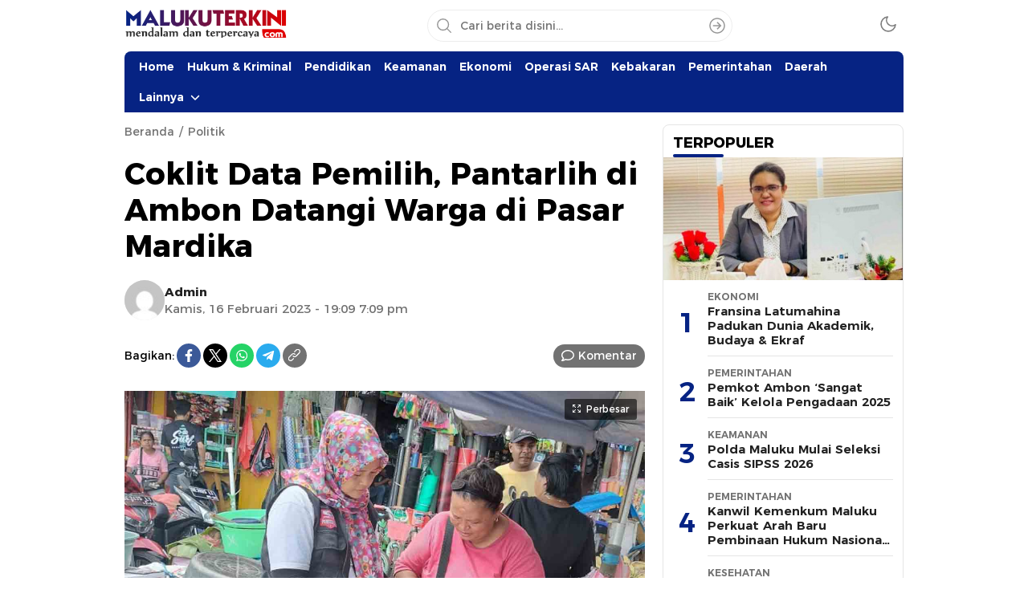

--- FILE ---
content_type: text/html; charset=UTF-8
request_url: https://www.malukuterkini.com/2023/02/16/coklit-data-pemilih-pantarlih-di-ambon-datangi-warga-di-pasar-mardika/
body_size: 16226
content:
<!DOCTYPE html>
<html lang="id" itemscope itemtype="https://schema.org/BlogPosting">
<head>
<meta charset="UTF-8">
<meta name="viewport" content="width=device-width, initial-scale=1.0">
<title>Coklit Data Pemilih, Pantarlih di Ambon Datangi Warga di Pasar Mardika &#8211; MalukuTerkini.com</title>
<meta name='robots' content='max-image-preview:large' />
<link rel='dns-prefetch' href='//www.googletagmanager.com' />
<link rel='dns-prefetch' href='//fonts.googleapis.com' />
<link rel='dns-prefetch' href='//pagead2.googlesyndication.com' />
<link rel="alternate" type="application/rss+xml" title="MalukuTerkini.com &raquo; Feed" href="https://www.malukuterkini.com/feed/" />
<link rel="alternate" type="application/rss+xml" title="MalukuTerkini.com &raquo; Umpan Komentar" href="https://www.malukuterkini.com/comments/feed/" />
<link rel="alternate" type="application/rss+xml" title="MalukuTerkini.com &raquo; Coklit Data Pemilih, Pantarlih di Ambon Datangi Warga di Pasar Mardika Umpan Komentar" href="https://www.malukuterkini.com/2023/02/16/coklit-data-pemilih-pantarlih-di-ambon-datangi-warga-di-pasar-mardika/feed/" />
<link rel="alternate" title="oEmbed (JSON)" type="application/json+oembed" href="https://www.malukuterkini.com/wp-json/oembed/1.0/embed?url=https%3A%2F%2Fwww.malukuterkini.com%2F2023%2F02%2F16%2Fcoklit-data-pemilih-pantarlih-di-ambon-datangi-warga-di-pasar-mardika%2F" />
<link rel="alternate" title="oEmbed (XML)" type="text/xml+oembed" href="https://www.malukuterkini.com/wp-json/oembed/1.0/embed?url=https%3A%2F%2Fwww.malukuterkini.com%2F2023%2F02%2F16%2Fcoklit-data-pemilih-pantarlih-di-ambon-datangi-warga-di-pasar-mardika%2F&#038;format=xml" />
<style id='wp-img-auto-sizes-contain-inline-css'>
img:is([sizes=auto i],[sizes^="auto," i]){contain-intrinsic-size:3000px 1500px}
/*# sourceURL=wp-img-auto-sizes-contain-inline-css */
</style>
<style id='wp-block-library-inline-css'>
:root{--wp-block-synced-color:#7a00df;--wp-block-synced-color--rgb:122,0,223;--wp-bound-block-color:var(--wp-block-synced-color);--wp-editor-canvas-background:#ddd;--wp-admin-theme-color:#007cba;--wp-admin-theme-color--rgb:0,124,186;--wp-admin-theme-color-darker-10:#006ba1;--wp-admin-theme-color-darker-10--rgb:0,107,160.5;--wp-admin-theme-color-darker-20:#005a87;--wp-admin-theme-color-darker-20--rgb:0,90,135;--wp-admin-border-width-focus:2px}@media (min-resolution:192dpi){:root{--wp-admin-border-width-focus:1.5px}}.wp-element-button{cursor:pointer}:root .has-very-light-gray-background-color{background-color:#eee}:root .has-very-dark-gray-background-color{background-color:#313131}:root .has-very-light-gray-color{color:#eee}:root .has-very-dark-gray-color{color:#313131}:root .has-vivid-green-cyan-to-vivid-cyan-blue-gradient-background{background:linear-gradient(135deg,#00d084,#0693e3)}:root .has-purple-crush-gradient-background{background:linear-gradient(135deg,#34e2e4,#4721fb 50%,#ab1dfe)}:root .has-hazy-dawn-gradient-background{background:linear-gradient(135deg,#faaca8,#dad0ec)}:root .has-subdued-olive-gradient-background{background:linear-gradient(135deg,#fafae1,#67a671)}:root .has-atomic-cream-gradient-background{background:linear-gradient(135deg,#fdd79a,#004a59)}:root .has-nightshade-gradient-background{background:linear-gradient(135deg,#330968,#31cdcf)}:root .has-midnight-gradient-background{background:linear-gradient(135deg,#020381,#2874fc)}:root{--wp--preset--font-size--normal:16px;--wp--preset--font-size--huge:42px}.has-regular-font-size{font-size:1em}.has-larger-font-size{font-size:2.625em}.has-normal-font-size{font-size:var(--wp--preset--font-size--normal)}.has-huge-font-size{font-size:var(--wp--preset--font-size--huge)}.has-text-align-center{text-align:center}.has-text-align-left{text-align:left}.has-text-align-right{text-align:right}.has-fit-text{white-space:nowrap!important}#end-resizable-editor-section{display:none}.aligncenter{clear:both}.items-justified-left{justify-content:flex-start}.items-justified-center{justify-content:center}.items-justified-right{justify-content:flex-end}.items-justified-space-between{justify-content:space-between}.screen-reader-text{border:0;clip-path:inset(50%);height:1px;margin:-1px;overflow:hidden;padding:0;position:absolute;width:1px;word-wrap:normal!important}.screen-reader-text:focus{background-color:#ddd;clip-path:none;color:#444;display:block;font-size:1em;height:auto;left:5px;line-height:normal;padding:15px 23px 14px;text-decoration:none;top:5px;width:auto;z-index:100000}html :where(.has-border-color){border-style:solid}html :where([style*=border-top-color]){border-top-style:solid}html :where([style*=border-right-color]){border-right-style:solid}html :where([style*=border-bottom-color]){border-bottom-style:solid}html :where([style*=border-left-color]){border-left-style:solid}html :where([style*=border-width]){border-style:solid}html :where([style*=border-top-width]){border-top-style:solid}html :where([style*=border-right-width]){border-right-style:solid}html :where([style*=border-bottom-width]){border-bottom-style:solid}html :where([style*=border-left-width]){border-left-style:solid}html :where(img[class*=wp-image-]){height:auto;max-width:100%}:where(figure){margin:0 0 1em}html :where(.is-position-sticky){--wp-admin--admin-bar--position-offset:var(--wp-admin--admin-bar--height,0px)}@media screen and (max-width:600px){html :where(.is-position-sticky){--wp-admin--admin-bar--position-offset:0px}}

/*# sourceURL=wp-block-library-inline-css */
</style><style id='global-styles-inline-css'>
:root{--wp--preset--aspect-ratio--square: 1;--wp--preset--aspect-ratio--4-3: 4/3;--wp--preset--aspect-ratio--3-4: 3/4;--wp--preset--aspect-ratio--3-2: 3/2;--wp--preset--aspect-ratio--2-3: 2/3;--wp--preset--aspect-ratio--16-9: 16/9;--wp--preset--aspect-ratio--9-16: 9/16;--wp--preset--color--black: #000000;--wp--preset--color--cyan-bluish-gray: #abb8c3;--wp--preset--color--white: #ffffff;--wp--preset--color--pale-pink: #f78da7;--wp--preset--color--vivid-red: #cf2e2e;--wp--preset--color--luminous-vivid-orange: #ff6900;--wp--preset--color--luminous-vivid-amber: #fcb900;--wp--preset--color--light-green-cyan: #7bdcb5;--wp--preset--color--vivid-green-cyan: #00d084;--wp--preset--color--pale-cyan-blue: #8ed1fc;--wp--preset--color--vivid-cyan-blue: #0693e3;--wp--preset--color--vivid-purple: #9b51e0;--wp--preset--gradient--vivid-cyan-blue-to-vivid-purple: linear-gradient(135deg,rgb(6,147,227) 0%,rgb(155,81,224) 100%);--wp--preset--gradient--light-green-cyan-to-vivid-green-cyan: linear-gradient(135deg,rgb(122,220,180) 0%,rgb(0,208,130) 100%);--wp--preset--gradient--luminous-vivid-amber-to-luminous-vivid-orange: linear-gradient(135deg,rgb(252,185,0) 0%,rgb(255,105,0) 100%);--wp--preset--gradient--luminous-vivid-orange-to-vivid-red: linear-gradient(135deg,rgb(255,105,0) 0%,rgb(207,46,46) 100%);--wp--preset--gradient--very-light-gray-to-cyan-bluish-gray: linear-gradient(135deg,rgb(238,238,238) 0%,rgb(169,184,195) 100%);--wp--preset--gradient--cool-to-warm-spectrum: linear-gradient(135deg,rgb(74,234,220) 0%,rgb(151,120,209) 20%,rgb(207,42,186) 40%,rgb(238,44,130) 60%,rgb(251,105,98) 80%,rgb(254,248,76) 100%);--wp--preset--gradient--blush-light-purple: linear-gradient(135deg,rgb(255,206,236) 0%,rgb(152,150,240) 100%);--wp--preset--gradient--blush-bordeaux: linear-gradient(135deg,rgb(254,205,165) 0%,rgb(254,45,45) 50%,rgb(107,0,62) 100%);--wp--preset--gradient--luminous-dusk: linear-gradient(135deg,rgb(255,203,112) 0%,rgb(199,81,192) 50%,rgb(65,88,208) 100%);--wp--preset--gradient--pale-ocean: linear-gradient(135deg,rgb(255,245,203) 0%,rgb(182,227,212) 50%,rgb(51,167,181) 100%);--wp--preset--gradient--electric-grass: linear-gradient(135deg,rgb(202,248,128) 0%,rgb(113,206,126) 100%);--wp--preset--gradient--midnight: linear-gradient(135deg,rgb(2,3,129) 0%,rgb(40,116,252) 100%);--wp--preset--font-size--small: 13px;--wp--preset--font-size--medium: 20px;--wp--preset--font-size--large: 36px;--wp--preset--font-size--x-large: 42px;--wp--preset--spacing--20: 0.44rem;--wp--preset--spacing--30: 0.67rem;--wp--preset--spacing--40: 1rem;--wp--preset--spacing--50: 1.5rem;--wp--preset--spacing--60: 2.25rem;--wp--preset--spacing--70: 3.38rem;--wp--preset--spacing--80: 5.06rem;--wp--preset--shadow--natural: 6px 6px 9px rgba(0, 0, 0, 0.2);--wp--preset--shadow--deep: 12px 12px 50px rgba(0, 0, 0, 0.4);--wp--preset--shadow--sharp: 6px 6px 0px rgba(0, 0, 0, 0.2);--wp--preset--shadow--outlined: 6px 6px 0px -3px rgb(255, 255, 255), 6px 6px rgb(0, 0, 0);--wp--preset--shadow--crisp: 6px 6px 0px rgb(0, 0, 0);}:where(.is-layout-flex){gap: 0.5em;}:where(.is-layout-grid){gap: 0.5em;}body .is-layout-flex{display: flex;}.is-layout-flex{flex-wrap: wrap;align-items: center;}.is-layout-flex > :is(*, div){margin: 0;}body .is-layout-grid{display: grid;}.is-layout-grid > :is(*, div){margin: 0;}:where(.wp-block-columns.is-layout-flex){gap: 2em;}:where(.wp-block-columns.is-layout-grid){gap: 2em;}:where(.wp-block-post-template.is-layout-flex){gap: 1.25em;}:where(.wp-block-post-template.is-layout-grid){gap: 1.25em;}.has-black-color{color: var(--wp--preset--color--black) !important;}.has-cyan-bluish-gray-color{color: var(--wp--preset--color--cyan-bluish-gray) !important;}.has-white-color{color: var(--wp--preset--color--white) !important;}.has-pale-pink-color{color: var(--wp--preset--color--pale-pink) !important;}.has-vivid-red-color{color: var(--wp--preset--color--vivid-red) !important;}.has-luminous-vivid-orange-color{color: var(--wp--preset--color--luminous-vivid-orange) !important;}.has-luminous-vivid-amber-color{color: var(--wp--preset--color--luminous-vivid-amber) !important;}.has-light-green-cyan-color{color: var(--wp--preset--color--light-green-cyan) !important;}.has-vivid-green-cyan-color{color: var(--wp--preset--color--vivid-green-cyan) !important;}.has-pale-cyan-blue-color{color: var(--wp--preset--color--pale-cyan-blue) !important;}.has-vivid-cyan-blue-color{color: var(--wp--preset--color--vivid-cyan-blue) !important;}.has-vivid-purple-color{color: var(--wp--preset--color--vivid-purple) !important;}.has-black-background-color{background-color: var(--wp--preset--color--black) !important;}.has-cyan-bluish-gray-background-color{background-color: var(--wp--preset--color--cyan-bluish-gray) !important;}.has-white-background-color{background-color: var(--wp--preset--color--white) !important;}.has-pale-pink-background-color{background-color: var(--wp--preset--color--pale-pink) !important;}.has-vivid-red-background-color{background-color: var(--wp--preset--color--vivid-red) !important;}.has-luminous-vivid-orange-background-color{background-color: var(--wp--preset--color--luminous-vivid-orange) !important;}.has-luminous-vivid-amber-background-color{background-color: var(--wp--preset--color--luminous-vivid-amber) !important;}.has-light-green-cyan-background-color{background-color: var(--wp--preset--color--light-green-cyan) !important;}.has-vivid-green-cyan-background-color{background-color: var(--wp--preset--color--vivid-green-cyan) !important;}.has-pale-cyan-blue-background-color{background-color: var(--wp--preset--color--pale-cyan-blue) !important;}.has-vivid-cyan-blue-background-color{background-color: var(--wp--preset--color--vivid-cyan-blue) !important;}.has-vivid-purple-background-color{background-color: var(--wp--preset--color--vivid-purple) !important;}.has-black-border-color{border-color: var(--wp--preset--color--black) !important;}.has-cyan-bluish-gray-border-color{border-color: var(--wp--preset--color--cyan-bluish-gray) !important;}.has-white-border-color{border-color: var(--wp--preset--color--white) !important;}.has-pale-pink-border-color{border-color: var(--wp--preset--color--pale-pink) !important;}.has-vivid-red-border-color{border-color: var(--wp--preset--color--vivid-red) !important;}.has-luminous-vivid-orange-border-color{border-color: var(--wp--preset--color--luminous-vivid-orange) !important;}.has-luminous-vivid-amber-border-color{border-color: var(--wp--preset--color--luminous-vivid-amber) !important;}.has-light-green-cyan-border-color{border-color: var(--wp--preset--color--light-green-cyan) !important;}.has-vivid-green-cyan-border-color{border-color: var(--wp--preset--color--vivid-green-cyan) !important;}.has-pale-cyan-blue-border-color{border-color: var(--wp--preset--color--pale-cyan-blue) !important;}.has-vivid-cyan-blue-border-color{border-color: var(--wp--preset--color--vivid-cyan-blue) !important;}.has-vivid-purple-border-color{border-color: var(--wp--preset--color--vivid-purple) !important;}.has-vivid-cyan-blue-to-vivid-purple-gradient-background{background: var(--wp--preset--gradient--vivid-cyan-blue-to-vivid-purple) !important;}.has-light-green-cyan-to-vivid-green-cyan-gradient-background{background: var(--wp--preset--gradient--light-green-cyan-to-vivid-green-cyan) !important;}.has-luminous-vivid-amber-to-luminous-vivid-orange-gradient-background{background: var(--wp--preset--gradient--luminous-vivid-amber-to-luminous-vivid-orange) !important;}.has-luminous-vivid-orange-to-vivid-red-gradient-background{background: var(--wp--preset--gradient--luminous-vivid-orange-to-vivid-red) !important;}.has-very-light-gray-to-cyan-bluish-gray-gradient-background{background: var(--wp--preset--gradient--very-light-gray-to-cyan-bluish-gray) !important;}.has-cool-to-warm-spectrum-gradient-background{background: var(--wp--preset--gradient--cool-to-warm-spectrum) !important;}.has-blush-light-purple-gradient-background{background: var(--wp--preset--gradient--blush-light-purple) !important;}.has-blush-bordeaux-gradient-background{background: var(--wp--preset--gradient--blush-bordeaux) !important;}.has-luminous-dusk-gradient-background{background: var(--wp--preset--gradient--luminous-dusk) !important;}.has-pale-ocean-gradient-background{background: var(--wp--preset--gradient--pale-ocean) !important;}.has-electric-grass-gradient-background{background: var(--wp--preset--gradient--electric-grass) !important;}.has-midnight-gradient-background{background: var(--wp--preset--gradient--midnight) !important;}.has-small-font-size{font-size: var(--wp--preset--font-size--small) !important;}.has-medium-font-size{font-size: var(--wp--preset--font-size--medium) !important;}.has-large-font-size{font-size: var(--wp--preset--font-size--large) !important;}.has-x-large-font-size{font-size: var(--wp--preset--font-size--x-large) !important;}
/*# sourceURL=global-styles-inline-css */
</style>

<style id='classic-theme-styles-inline-css'>
/*! This file is auto-generated */
.wp-block-button__link{color:#fff;background-color:#32373c;border-radius:9999px;box-shadow:none;text-decoration:none;padding:calc(.667em + 2px) calc(1.333em + 2px);font-size:1.125em}.wp-block-file__button{background:#32373c;color:#fff;text-decoration:none}
/*# sourceURL=/wp-includes/css/classic-themes.min.css */
</style>
<link rel='stylesheet' id='normalize-css' href='https://www.malukuterkini.com/wp-content/themes/wpterkini/assets/css/normalize.css?ver=3.0.0' media='all' async='async' />
<link rel='stylesheet' id='font-css' href='https://www.malukuterkini.com/wp-content/themes/wpterkini/assets/css/font.css?ver=3.0.0' media='all' async='async' />
<link rel='stylesheet' id='roboto-css' href='https://fonts.googleapis.com/css2?family=Roboto%3Aital%2Cwght%400%2C400%3B0%2C700%3B1%2C400%3B1%2C700&#038;display=swap&#038;ver=3.0.0' media='all' />
<link rel='stylesheet' id='slick-css' href='https://www.malukuterkini.com/wp-content/themes/wpterkini/assets/css/slick.css?ver=6.9' media='all' async='async' />
<link rel='stylesheet' id='desktop-css' href='https://www.malukuterkini.com/wp-content/themes/wpterkini/assets/css/style-desktop.css?ver=3.0.0' media='all' async='async' />

<!-- Potongan tag Google (gtag.js) ditambahkan oleh Site Kit -->
<!-- Snippet Google Analytics telah ditambahkan oleh Site Kit -->
<script src="https://www.googletagmanager.com/gtag/js?id=GT-TNSN8SQ" id="google_gtagjs-js" async></script>
<script id="google_gtagjs-js-after">
window.dataLayer = window.dataLayer || [];function gtag(){dataLayer.push(arguments);}
gtag("set","linker",{"domains":["www.malukuterkini.com"]});
gtag("js", new Date());
gtag("set", "developer_id.dZTNiMT", true);
gtag("config", "GT-TNSN8SQ", {"googlesitekit_post_type":"post"});
 window._googlesitekit = window._googlesitekit || {}; window._googlesitekit.throttledEvents = []; window._googlesitekit.gtagEvent = (name, data) => { var key = JSON.stringify( { name, data } ); if ( !! window._googlesitekit.throttledEvents[ key ] ) { return; } window._googlesitekit.throttledEvents[ key ] = true; setTimeout( () => { delete window._googlesitekit.throttledEvents[ key ]; }, 5 ); gtag( "event", name, { ...data, event_source: "site-kit" } ); }; 
//# sourceURL=google_gtagjs-js-after
</script>

<!-- OG: 3.3.8 -->
<meta property="og:image" content="https://www.malukuterkini.com/wp-content/uploads/2023/02/PANTARLIH-160223-1A-OK.jpg"><meta property="og:image:secure_url" content="https://www.malukuterkini.com/wp-content/uploads/2023/02/PANTARLIH-160223-1A-OK.jpg"><meta property="og:image:width" content="1280"><meta property="og:image:height" content="960"><meta property="og:image:type" content="image/jpeg"><meta property="og:description" content="AMBON, MalukuTerkini.com – Petugas Pemutakhiran Data Pemilih (Pantarlih) Kelurahan Honipopu - Kota Ambon bekerja ekstra untuk melaksanakan tugas pencocokan dan penilitian (coklit) data pemilih Pemilu 2024 Buktinya, Pantarlih Kelurahan Honipopu, Muliana Rasyid berusaha menjangkau warga yang terdata di TPS 3 kelurahan tersebut dimanapun warga tersebut. Ia mendatangi warga tersebut di rumah maupun dimanapun mereka beraktivitas...."><meta property="og:type" content="article"><meta property="og:locale" content="id"><meta property="og:site_name" content="MalukuTerkini.com"><meta property="og:title" content="Coklit Data Pemilih, Pantarlih di Ambon Datangi Warga di Pasar Mardika"><meta property="og:url" content="https://www.malukuterkini.com/2023/02/16/coklit-data-pemilih-pantarlih-di-ambon-datangi-warga-di-pasar-mardika/"><meta property="og:updated_time" content="2023-02-16T19:09:26+09:00">
<meta property="article:tag" content="Ambon"><meta property="article:tag" content="KPU"><meta property="article:tag" content="Maluku"><meta property="article:tag" content="Pantarlih"><meta property="article:tag" content="Pemilu 2024"><meta property="article:tag" content="Petugas Pemutakhiran Data Pemilih"><meta property="article:published_time" content="2023-02-16T10:09:26+00:00"><meta property="article:modified_time" content="2023-02-16T10:09:26+00:00"><meta property="article:section" content="Politik"><meta property="article:author:first_name" content="Admin"><meta property="article:author:username" content="Admin">
<meta property="twitter:partner" content="ogwp"><meta property="twitter:card" content="summary_large_image"><meta property="twitter:image" content="https://www.malukuterkini.com/wp-content/uploads/2023/02/PANTARLIH-160223-1A-OK.jpg"><meta property="twitter:title" content="Coklit Data Pemilih, Pantarlih di Ambon Datangi Warga di Pasar Mardika"><meta property="twitter:description" content="AMBON, MalukuTerkini.com – Petugas Pemutakhiran Data Pemilih (Pantarlih) Kelurahan Honipopu - Kota Ambon bekerja ekstra untuk melaksanakan tugas pencocokan dan penilitian (coklit) data pemilih..."><meta property="twitter:url" content="https://www.malukuterkini.com/2023/02/16/coklit-data-pemilih-pantarlih-di-ambon-datangi-warga-di-pasar-mardika/"><meta property="twitter:label1" content="Reading time"><meta property="twitter:data1" content="1 minute">
<meta itemprop="image" content="https://www.malukuterkini.com/wp-content/uploads/2023/02/PANTARLIH-160223-1A-OK.jpg"><meta itemprop="name" content="Coklit Data Pemilih, Pantarlih di Ambon Datangi Warga di Pasar Mardika"><meta itemprop="description" content="AMBON, MalukuTerkini.com – Petugas Pemutakhiran Data Pemilih (Pantarlih) Kelurahan Honipopu - Kota Ambon bekerja ekstra untuk melaksanakan tugas pencocokan dan penilitian (coklit) data pemilih Pemilu 2024 Buktinya, Pantarlih Kelurahan Honipopu, Muliana Rasyid berusaha menjangkau warga yang terdata di TPS 3 kelurahan tersebut dimanapun warga tersebut. Ia mendatangi warga tersebut di rumah maupun dimanapun mereka beraktivitas...."><meta itemprop="datePublished" content="2023-02-16"><meta itemprop="dateModified" content="2023-02-16T10:09:26+00:00">
<meta property="profile:first_name" content="Admin"><meta property="profile:username" content="Admin">
<!-- /OG -->

<link rel="https://api.w.org/" href="https://www.malukuterkini.com/wp-json/" /><link rel="alternate" title="JSON" type="application/json" href="https://www.malukuterkini.com/wp-json/wp/v2/posts/58254" /><link rel="EditURI" type="application/rsd+xml" title="RSD" href="https://www.malukuterkini.com/xmlrpc.php?rsd" />
<meta name="generator" content="WordPress 6.9" />
<link rel="canonical" href="https://www.malukuterkini.com/2023/02/16/coklit-data-pemilih-pantarlih-di-ambon-datangi-warga-di-pasar-mardika/" />
<link rel='shortlink' href='https://www.malukuterkini.com/?p=58254' />
		<!-- Custom Logo: hide header text -->
		<style id="custom-logo-css">
			.brand-title, .brand-description {
				position: absolute;
				clip-path: inset(50%);
			}
		</style>
		<meta name="generator" content="Site Kit by Google 1.170.0" /><meta name="onesignal-plugin" content="wordpress-3.8.0">
  <script src="https://cdn.onesignal.com/sdks/web/v16/OneSignalSDK.page.js" defer></script>
  <script>
          window.OneSignalDeferred = window.OneSignalDeferred || [];
          OneSignalDeferred.push(async function(OneSignal) {
            await OneSignal.init({
              appId: "1c92f247-2d1a-4484-9f05-5f2c35677568",
              serviceWorkerOverrideForTypical: true,
              path: "https://www.malukuterkini.com/wp-content/plugins/onesignal-free-web-push-notifications/sdk_files/",
              serviceWorkerParam: { scope: "/wp-content/plugins/onesignal-free-web-push-notifications/sdk_files/push/onesignal/" },
              serviceWorkerPath: "OneSignalSDKWorker.js",
            });
          });

          // Unregister the legacy OneSignal service worker to prevent scope conflicts
          if (navigator.serviceWorker) {
            navigator.serviceWorker.getRegistrations().then((registrations) => {
              // Iterate through all registered service workers
              registrations.forEach((registration) => {
                // Check the script URL to identify the specific service worker
                if (registration.active && registration.active.scriptURL.includes('OneSignalSDKWorker.js.php')) {
                  // Unregister the service worker
                  registration.unregister().then((success) => {
                    if (success) {
                      console.log('OneSignalSW: Successfully unregistered:', registration.active.scriptURL);
                    } else {
                      console.log('OneSignalSW: Failed to unregister:', registration.active.scriptURL);
                    }
                  });
                }
              });
            }).catch((error) => {
              console.error('Error fetching service worker registrations:', error);
            });
        }
        </script>
		<link rel="manifest" href="https://www.malukuterkini.com/wp-json/wp/v2/web-app-manifest">
					<meta name="theme-color" content="#fff">
								<meta name="apple-mobile-web-app-capable" content="yes">
				<meta name="mobile-web-app-capable" content="yes">

				<link rel="apple-touch-startup-image" href="https://www.malukuterkini.com/wp-content/uploads/2018/11/cropped-mt-icon-2.png">

				<meta name="apple-mobile-web-app-title" content="MalukuTerkini.com">
		<meta name="application-name" content="MalukuTerkini.com">
		<style type="text/css" id="custom-theme-css">
:root {
  --color2: #062383;
  --color3: #062383;

}
</style>
<meta name="theme-color" content="#062383">
<meta name="msapplication-navbutton-color" content="#062383">
<meta name="apple-mobile-web-app-status-bar-style" content="#062383">
            <style type="text/css">
                        </style>
        
<!-- Meta tag Google AdSense ditambahkan oleh Site Kit -->
<meta name="google-adsense-platform-account" content="ca-host-pub-2644536267352236">
<meta name="google-adsense-platform-domain" content="sitekit.withgoogle.com">
<!-- Akhir tag meta Google AdSense yang ditambahkan oleh Site Kit -->

<!-- Snippet Google AdSense telah ditambahkan oleh Site Kit -->
<script async src="https://pagead2.googlesyndication.com/pagead/js/adsbygoogle.js?client=ca-pub-9575897519197857&amp;host=ca-host-pub-2644536267352236" crossorigin="anonymous"></script>

<!-- Snippet Google AdSense penutup telah ditambahkan oleh Site Kit -->
<link rel="icon" href="https://www.malukuterkini.com/wp-content/uploads/2018/11/cropped-mt-icon-2-90x90.png" sizes="32x32" />
<link rel="icon" href="https://www.malukuterkini.com/wp-content/uploads/2018/11/cropped-mt-icon-2.png" sizes="192x192" />
<link rel="apple-touch-icon" href="https://www.malukuterkini.com/wp-content/uploads/2018/11/cropped-mt-icon-2.png" />
<meta name="msapplication-TileImage" content="https://www.malukuterkini.com/wp-content/uploads/2018/11/cropped-mt-icon-2.png" />
<script async src='https://propsid.b-cdn.net/gpt/malukuterkini.js' ></script>					

<link rel="profile" href="http://gmpg.org/xfn/11" />
</head>
        <body class="wp-singular post-template-default single single-post postid-58254 single-format-standard wp-custom-logo wp-embed-responsive wp-theme-wpterkini category-politik desktop" >
        
<div class="frame">
	<div class="container">
		<div class="frame-box">
								</div>
	</div>
</div>
<header class="header">
	<div class="container">
		<div class="header-box">
			<div class="header-brand">
					<a href="https://www.malukuterkini.com/" class="brand-link" rel="home"><img width="340" height="59" src="https://www.malukuterkini.com/wp-content/uploads/2025/12/cropped-LOGO-MALUKUTERKINI.png" class="brand-logo logo-light" alt="MalukuTerkini.com" decoding="async" /></a><a href="https://www.malukuterkini.com/" class="brand-link" aria-label="logo darkmode" rel="home" aria-current="page"><img class="logo-darkmode" src="https://www.malukuterkini.com/wp-content/uploads/2025/12/cropped-LOGO-MALUKUTERKINI.png" alt="MalukuTerkini.com"></a>			</div>
			<div class="header-search">
				<form method="get" action="https://www.malukuterkini.com/">
					<input type="text" class="search-input" name="s" placeholder="Cari berita disini..." value="" maxlength="50" autocomplete="off">
						<input type="hidden" name="post_type" value="post" />
					<button class="search-btn" type="submit" aria-label="Search"></button>
				</form>
			</div>
			<div class="header-mode">
				<div class="mode">
					<div class="dark">
						<svg width='24px' height='24px' viewBox='0 0 24 24' version='1.1' xmlns='http://www.w3.org/2000/svg' xmlns:xlink='http://www.w3.org/1999/xlink'><g id='moon' stroke='none' stroke-width='1' fill='none' fill-rule='evenodd' stroke-linecap='round' stroke-linejoin='round'><g id='Group' transform='translate(-0.000000, -0.000000)' stroke='currentColor' stroke-width='1.6'><path d='M21.0000001,12.7900001 C20.5623509,17.5258085 16.5155206,21.1036352 11.7617765,20.9575684 C7.00803243,20.8115016 3.1884985,16.9919677 3.04243172,12.2382236 C2.89636495,7.48447951 6.47419162,3.43764924 11.21,3.00000001 C9.15036197,5.78645174 9.43925663,9.66045323 11.8894017,12.1105984 C14.3395469,14.5607435 18.2135484,14.8496381 21.0000001,12.7900001 L21.0000001,12.7900001 Z' id='Path'></path></g></g></svg>
					</div>
					<div class="light hide">
						<svg width='24' height='24' viewBox='0 0 24 24' fill='none' xmlns='http://www.w3.org/2000/svg'><path d='M12 17C14.7614 17 17 14.7614 17 12C17 9.23858 14.7614 7 12 7C9.23858 7 7 9.23858 7 12C7 14.7614 9.23858 17 12 17Z' stroke='currentColor' stroke-width='1.6' stroke-linecap='round' stroke-linejoin='round'/><path d='M12 1V3' stroke='currentColor' stroke-width='1.6' stroke-linecap='round' stroke-linejoin='round'/><path d='M12 21V23' stroke='currentColor' stroke-width='1.6' stroke-linecap='round' stroke-linejoin='round'/><path d='M4.22 4.22L5.64 5.64' stroke='currentColor' stroke-width='1.6' stroke-linecap='round' stroke-linejoin='round'/><path d='M18.36 18.36L19.78 19.78' stroke='currentColor' stroke-width='1.6' stroke-linecap='round' stroke-linejoin='round'/><path d='M1 12H3' stroke='currentColor' stroke-width='1.6' stroke-linecap='round' stroke-linejoin='round'/><path d='M21 12H23' stroke='currentColor' stroke-width='1.6' stroke-linecap='round' stroke-linejoin='round'/><path d='M4.22 19.78L5.64 18.36' stroke='currentColor' stroke-width='1.6' stroke-linecap='round' stroke-linejoin='round'/><path d='M18.36 5.64L19.78 4.22' stroke='currentColor' stroke-width='1.6' stroke-linecap='round' stroke-linejoin='round'/></svg>

					</div>
				</div>
			</div>
		</div>
	</div>
</header>
<nav class="navigation">
	<div class="container">
					<div class="primary-menu">
		    <nav class="menu-editorial-mobile-main-menu-container"><ul id = "menu-editorial-mobile-main-menu" class = "widget LinkList"><li id="menu-item-72041" class="menu-item menu-item-type-custom menu-item-object-custom menu-item-home menu-item-72041"><a href="https://www.malukuterkini.com/">Home</a></li>
<li id="menu-item-72038" class="menu-item menu-item-type-taxonomy menu-item-object-category menu-item-72038"><a href="https://www.malukuterkini.com/category/hukum-kriminal/">Hukum &amp; Kriminal</a></li>
<li id="menu-item-72055" class="menu-item menu-item-type-taxonomy menu-item-object-category menu-item-72055"><a href="https://www.malukuterkini.com/category/pendidikan/">Pendidikan</a></li>
<li id="menu-item-72042" class="menu-item menu-item-type-taxonomy menu-item-object-category menu-item-72042"><a href="https://www.malukuterkini.com/category/keamanan/">Keamanan</a></li>
<li id="menu-item-72039" class="menu-item menu-item-type-taxonomy menu-item-object-category menu-item-72039"><a href="https://www.malukuterkini.com/category/ekonomi/">Ekonomi</a></li>
<li id="menu-item-72053" class="menu-item menu-item-type-taxonomy menu-item-object-category menu-item-72053"><a href="https://www.malukuterkini.com/category/operasi-sar/">Operasi SAR</a></li>
<li id="menu-item-72050" class="menu-item menu-item-type-taxonomy menu-item-object-category menu-item-72050"><a href="https://www.malukuterkini.com/category/kebakaran/">Kebakaran</a></li>
<li id="menu-item-72035" class="menu-item menu-item-type-taxonomy menu-item-object-category menu-item-72035"><a href="https://www.malukuterkini.com/category/pemerintahan/">Pemerintahan</a></li>
<li id="menu-item-72037" class="menu-item menu-item-type-taxonomy menu-item-object-category menu-item-72037"><a href="https://www.malukuterkini.com/category/daerah/">Daerah</a></li>
<li id="menu-item-106619" class="menu-item menu-item-type-custom menu-item-object-custom menu-item-has-children menu-item-106619"><a href="#!">Lainnya</a>
<ul class="sub-menu">
	<li id="menu-item-72056" class="menu-item menu-item-type-taxonomy menu-item-object-category current-post-ancestor current-menu-parent current-post-parent menu-item-72056"><a href="https://www.malukuterkini.com/category/politik/">Politik</a></li>
	<li id="menu-item-72045" class="menu-item menu-item-type-taxonomy menu-item-object-category menu-item-72045"><a href="https://www.malukuterkini.com/category/sosial-kemasyarakatan/">Sosial Kemasyarakatan</a></li>
	<li id="menu-item-72046" class="menu-item menu-item-type-taxonomy menu-item-object-category menu-item-72046"><a href="https://www.malukuterkini.com/category/cuaca-iklim/">Cuaca &amp; Iklim</a></li>
	<li id="menu-item-72043" class="menu-item menu-item-type-taxonomy menu-item-object-category menu-item-72043"><a href="https://www.malukuterkini.com/category/bencana/">Bencana</a></li>
	<li id="menu-item-72034" class="menu-item menu-item-type-taxonomy menu-item-object-category menu-item-72034"><a href="https://www.malukuterkini.com/category/olahraga/">Olahraga</a></li>
	<li id="menu-item-72044" class="menu-item menu-item-type-taxonomy menu-item-object-category menu-item-72044"><a href="https://www.malukuterkini.com/category/kesehatan/">Kesehatan</a></li>
	<li id="menu-item-72049" class="menu-item menu-item-type-taxonomy menu-item-object-category menu-item-72049"><a href="https://www.malukuterkini.com/category/keagamaan/">Keagamaan</a></li>
	<li id="menu-item-72051" class="menu-item menu-item-type-taxonomy menu-item-object-category menu-item-72051"><a href="https://www.malukuterkini.com/category/lingkungan-hidup/">Lingkungan Hidup</a></li>
	<li id="menu-item-72036" class="menu-item menu-item-type-taxonomy menu-item-object-category menu-item-72036"><a href="https://www.malukuterkini.com/category/nasional/">Nasional</a></li>
	<li id="menu-item-72052" class="menu-item menu-item-type-taxonomy menu-item-object-category menu-item-72052"><a href="https://www.malukuterkini.com/category/movie-celebs/">Movie &amp; Celebs</a></li>
	<li id="menu-item-72047" class="menu-item menu-item-type-taxonomy menu-item-object-category menu-item-72047"><a href="https://www.malukuterkini.com/category/dunia/">Dunia</a></li>
	<li id="menu-item-72048" class="menu-item menu-item-type-taxonomy menu-item-object-category menu-item-72048"><a href="https://www.malukuterkini.com/category/foto/">Foto</a></li>
	<li id="menu-item-72054" class="menu-item menu-item-type-taxonomy menu-item-object-category menu-item-72054"><a href="https://www.malukuterkini.com/category/opini/">Opini</a></li>
	<li id="menu-item-72057" class="menu-item menu-item-type-taxonomy menu-item-object-category menu-item-72057"><a href="https://www.malukuterkini.com/category/seni-budaya/">Seni Budaya</a></li>
	<li id="menu-item-72058" class="menu-item menu-item-type-taxonomy menu-item-object-category menu-item-72058"><a href="https://www.malukuterkini.com/category/teknologi/">Teknologi</a></li>
	<li id="menu-item-72059" class="menu-item menu-item-type-taxonomy menu-item-object-category menu-item-72059"><a href="https://www.malukuterkini.com/category/wisata/">Wisata</a></li>
</ul>
</li>
</ul></nav>			<div class="search-nav">
				<div class="search-icon"></div>
					<div class="search-sticky">
						<div class="header-search">
							<form action="https://www.malukuterkini.com/">
								<input type="text" class="search-input" name="s" placeholder="Cari berita disini..." value="" maxlength="50" autocomplete="off">
								<input type="hidden" name="post_type" value="post" />
								<button class="search-btn" type="submit" aria-label="Search"></button>
							</form>
						</div>
					</div>
				</div>
			</div>
		
			</div>
</nav><main class="main">
	<div class="container">
		<div class="main-box">
			<div class="content">
				<div class="article">
					<div class="article-header">
						<div class="breadcrumbs">
							<ul>
								<li><a href="https://www.malukuterkini.com/">Beranda</a></li>
								<li><a href="https://www.malukuterkini.com/category/politik/">Politik</a></li>
							</ul>
						</div>
						<h1 class="post-title">Coklit Data Pemilih, Pantarlih di Ambon Datangi Warga di Pasar Mardika</h1>

						<div class="post-avatar">
							<a aria-label="Author" class="media-image" href="https://www.malukuterkini.com/author/admin/">
								<img alt='' src='https://secure.gravatar.com/avatar/79ad71bae0abe162639ac82d864a9531848f5d6bd3d2c1f702c02a3464553f34?s=48&#038;d=mm&#038;r=g' srcset='https://secure.gravatar.com/avatar/79ad71bae0abe162639ac82d864a9531848f5d6bd3d2c1f702c02a3464553f34?s=96&#038;d=mm&#038;r=g 2x' class='avatar avatar-48 photo' height='48' width='48' decoding='async'/>							</a>
							<div class="post-author">
								<div class="post-meta"><a href="https://www.malukuterkini.com/author/admin/">Admin</a>Kamis, 16 Februari 2023 - 19:09 7:09 pm</div>
							</div>
						</div>
						<div class="post-more">
							<div class="social-left">
	<div class="share-label">Bagikan:</div>
	<div class="share-box">
		<ul>
						<li>
				<a href="https://web.facebook.com/sharer/sharer.php?u=https://www.malukuterkini.com/2023/02/16/coklit-data-pemilih-pantarlih-di-ambon-datangi-warga-di-pasar-mardika/" aria-label="Facebook" class="facebook" target="_blank">
					<svg height="24" fill="currentColor" viewBox="0 0 512 512" width="24" xml:space="preserve" xmlns="http://www.w3.org/2000/svg" xmlns:xlink="http://www.w3.org/1999/xlink"><path d="M374.245,285.825l14.104,-91.961l-88.233,0l0,-59.677c0,-25.159 12.325,-49.682 51.845,-49.682l40.117,0l0,-78.291c0,0 -36.408,-6.214 -71.214,-6.214c-72.67,0 -120.165,44.042 -120.165,123.775l0,70.089l-80.777,0l0,91.961l80.777,0l0,222.31c16.197,2.542 32.798,3.865 49.709,3.865c16.911,0 33.512,-1.323 49.708,-3.865l0,-222.31l74.129,0Z"></path></svg>
				</a>
			</li>
									<li>
				<a href="https://twitter.com/intent/tweet?text=https://www.malukuterkini.com/2023/02/16/coklit-data-pemilih-pantarlih-di-ambon-datangi-warga-di-pasar-mardika/" aria-label="Twitter" class="twitter" target="_blank">
					<svg xmlns='http://www.w3.org/2000/svg' width='16' height='16' viewBox='0 0 16 16' fill='none'><path d='M0.0551897 0L5.97805 8.73568L0 16H1.60552L6.70304 9.80469L10.9025 16H16L9.49765 6.40885L14.7708 0H13.1653L8.77266 5.33984L5.15271 0H0.0551897ZM2.51364 1.33333H4.48166L13.5415 14.6667H11.5735L2.51364 1.33333Z' fill='currentColor'/></svg>
				</a>
			</li>
									<li>
				<a href="https://api.whatsapp.com/send/?text=Coklit Data Pemilih, Pantarlih di Ambon Datangi Warga di Pasar Mardika | https://www.malukuterkini.com/2023/02/16/coklit-data-pemilih-pantarlih-di-ambon-datangi-warga-di-pasar-mardika/" aria-label="WhatsApp" class="whatsapp" target="_blank">
					<svg height="24" fill="currentColor" viewBox="0 0 56.693 56.693" width="24" xml:space="preserve" xmlns="http://www.w3.org/2000/svg" xmlns:xlink="http://www.w3.org/1999/xlink"><g><path class="st0" d="M46.3802,10.7138c-4.6512-4.6565-10.8365-7.222-17.4266-7.2247c-13.5785,0-24.63,11.0506-24.6353,24.6333   c-0.0019,4.342,1.1325,8.58,3.2884,12.3159l-3.495,12.7657l13.0595-3.4257c3.5982,1.9626,7.6495,2.9971,11.7726,2.9985h0.01   c0.0008,0-0.0006,0,0.0002,0c13.5771,0,24.6293-11.0517,24.635-24.6347C53.5914,21.5595,51.0313,15.3701,46.3802,10.7138z    M28.9537,48.6163h-0.0083c-3.674-0.0014-7.2777-0.9886-10.4215-2.8541l-0.7476-0.4437l-7.7497,2.0328l2.0686-7.5558   l-0.4869-0.7748c-2.0496-3.26-3.1321-7.028-3.1305-10.8969c0.0044-11.2894,9.19-20.474,20.4842-20.474   c5.469,0.0017,10.6101,2.1344,14.476,6.0047c3.8658,3.8703,5.9936,9.0148,5.9914,14.4859   C49.4248,39.4307,40.2395,48.6163,28.9537,48.6163z"/><path class="st0" d="M40.1851,33.281c-0.6155-0.3081-3.6419-1.797-4.2061-2.0026c-0.5642-0.2054-0.9746-0.3081-1.3849,0.3081   c-0.4103,0.6161-1.59,2.0027-1.9491,2.4136c-0.359,0.4106-0.7182,0.4623-1.3336,0.1539c-0.6155-0.3081-2.5989-0.958-4.95-3.0551   c-1.83-1.6323-3.0653-3.6479-3.4245-4.2643c-0.359-0.6161-0.0382-0.9492,0.27-1.2562c0.2769-0.2759,0.6156-0.7189,0.9234-1.0784   c0.3077-0.3593,0.4103-0.6163,0.6155-1.0268c0.2052-0.4109,0.1027-0.7704-0.0513-1.0784   c-0.1539-0.3081-1.3849-3.3379-1.8978-4.5706c-0.4998-1.2001-1.0072-1.0375-1.3851-1.0566   c-0.3585-0.0179-0.7694-0.0216-1.1797-0.0216s-1.0773,0.1541-1.6414,0.7702c-0.5642,0.6163-2.1545,2.1056-2.1545,5.1351   c0,3.0299,2.2057,5.9569,2.5135,6.3676c0.3077,0.411,4.3405,6.6282,10.5153,9.2945c1.4686,0.6343,2.6152,1.013,3.5091,1.2966   c1.4746,0.4686,2.8165,0.4024,3.8771,0.2439c1.1827-0.1767,3.6419-1.489,4.1548-2.9267c0.513-1.438,0.513-2.6706,0.359-2.9272   C41.211,33.7433,40.8006,33.5892,40.1851,33.281z"/></g></svg>
				</a>
			</li>
									<li>
				<a href="https://t.me/share/url?url=https://www.malukuterkini.com/2023/02/16/coklit-data-pemilih-pantarlih-di-ambon-datangi-warga-di-pasar-mardika/&text=Coklit Data Pemilih, Pantarlih di Ambon Datangi Warga di Pasar Mardika" aria-label="Telegram" class="telegram" target="_blank">
					<svg height="24" version="1.1" viewBox="0 0 512 512" width="24" xml:space="preserve" xmlns="http://www.w3.org/2000/svg" xmlns:xlink="http://www.w3.org/1999/xlink"><g id="_x33_35-telegram"><g><g><path d="M484.689,98.231l-69.417,327.37c-5.237,23.105-18.895,28.854-38.304,17.972L271.2,365.631     l-51.034,49.086c-5.646,5.647-10.371,10.372-21.256,10.372l7.598-107.722L402.539,140.23c8.523-7.598-1.848-11.809-13.247-4.21     L146.95,288.614L42.619,255.96c-22.694-7.086-23.104-22.695,4.723-33.579L455.423,65.166     C474.316,58.081,490.85,69.375,484.689,98.231z" fill="currentColor"/></g></g></g></svg>
				</a>
			</li>
									<li>
				<a href="#!" class="copylink" data-url="https://www.malukuterkini.com/2023/02/16/coklit-data-pemilih-pantarlih-di-ambon-datangi-warga-di-pasar-mardika/" aria-label="Copylink" data-copied="URL berhasil disalin">
					<svg xmlns="http://www.w3.org/2000/svg" xmlns:xlink="http://www.w3.org/1999/xlink" x="0px" y="0px" viewBox="0 0 24 24" style="enable-background:new 0 0 24 24;" xml:space="preserve"> <g> <path fill="currentColor" d="M9,17l-2.7,2.7c-1.1,1.1-2.9,1.1-4.1,0c-1.1-1.1-1.1-2.9,0-4.1l5.4-5.4c1.1-1.1,2.9-1.1,4.1,0 c0.4,0.4,1,0.4,1.4,0c0.4-0.4,0.4-1,0-1.4C11.2,7,8.2,7,6.3,8.9l-5.4,5.4c-1.9,1.9-1.9,4.9,0,6.8c1.9,1.9,4.9,1.9,6.8,0l2.7-2.7 c0.4-0.4,0.4-1,0-1.4C10,16.7,9.4,16.7,9,17z"/> <path fill="currentColor" d="M21.1,0.9c-1.9-1.9-4.9-1.9-6.8,0l-3.3,3.3c-0.4,0.4-0.4,1,0,1.4c0.4,0.4,1,0.4,1.4,0l3.3-3.3 c1.1-1.1,2.9-1.1,4.1,0c1.1,1.1,1.1,2.9,0,4.1l-6,6c-1.1,1.1-2.9,1.1-4.1,0c-0.4-0.4-1-0.4-1.4,0c-0.4,0.4-0.4,1,0,1.4 c1.9,1.9,4.9,1.9,6.8,0l6-6C23,5.8,23,2.8,21.1,0.9z"/> </g> </svg>
				</a>
			</li>
					</ul>
	</div>
</div>
<div class="social-right">
	<a href="#respond" class="social-comment-icon">Komentar</a>
</div>
						</div>
					</div>

													<div class="article-featured">
									<figure>
										<div class="image-box">
										<a class="spotlight" data-description="" href="https://www.malukuterkini.com/wp-content/uploads/2023/02/PANTARLIH-160223-1A-OK.jpg" >
											<div class="btn-viewbox"><button class="btn-biew"><i class="icon-expand"></i><span class="text-view">Perbesar</span></button></div>
											<img width="1280" height="960" src="https://www.malukuterkini.com/wp-content/uploads/2023/02/PANTARLIH-160223-1A-OK.jpg" class="featured-image wp-post-image" alt="" decoding="async" fetchpriority="high" srcset="https://www.malukuterkini.com/wp-content/uploads/2023/02/PANTARLIH-160223-1A-OK.jpg 1280w, https://www.malukuterkini.com/wp-content/uploads/2023/02/PANTARLIH-160223-1A-OK-768x576.jpg 768w" sizes="(max-width: 1280px) 100vw, 1280px" />											</a>	
										</div>
																		</figure>
								</div>
							
										<div class="article-body notfull">
														<div class="article-adv">
										<div class="sticky-post">
										<div class="widget_text widget"><div class="textwidget custom-html-widget"><script async src="https://pagead2.googlesyndication.com/pagead/js/adsbygoogle.js?client=ca-pub-9575897519197857"
     crossorigin="anonymous"></script>
<!-- Maluku -->
<ins class="adsbygoogle"
     style="display:block"
     data-ad-client="ca-pub-9575897519197857"
     data-ad-slot="5075047830"
     data-ad-format="auto"
     data-full-width-responsive="true"></ins>
<script>
     (adsbygoogle = window.adsbygoogle || []).push({});
</script></div></div>										</div>
									</div>
																					<div class="post-body">
							<div class="post-article">
								<p><strong>AMBON, MalukuTerkini.com –</strong> Petugas Pemutakhiran Data Pemilih (Pantarlih) Kelurahan Honipopu &#8211; Kota Ambon bekerja ekstra untuk melaksanakan tugas pencocokan dan penilitian (coklit) data pemilih Pemilu 2024</p>
<p>Buktinya, Pantarlih Kelurahan Honipopu, Muliana Rasyid berusaha menjangkau warga yang terdata di TPS 3 kelurahan tersebut dimanapun warga tersebut.</p>
<p>Ia mendatangi warga tersebut di rumah maupun dimanapun mereka beraktivitas. Bahkan yang sementara beraktivitas sebagai pedagang di Pasar Mardika.</p><div class='code-block code-block-17' style='margin: 8px 0; clear: both;'>
<div class="bacajuga"><strong>Baca Juga:</strong><a href="https://www.malukuterkini.com/2026/01/24/kanwil-kemenkum-maluku-ikatan-notaris-bedah-permenkum-49-2025/">Kanwil Kemenkum Maluku &#038; Ikatan Notaris Bedah Permenkum 49/2025</a>
</div></div>

<p>Tercatat sebanyak 298 pemilih terdaftar di TPS 3 Kelurahan Honipopu tersebar di beberapa lokasi baik di kawasan RT 002/RW 002 maupun di RT dan RW lainnya.</p><div class='code-block code-block-16' style='margin: 8px 0; clear: both;'>
<img src="https://www.malukuterkini.com/wp-content/uploads/2026/01/ADV-LANUD-PTM-FASI-170126-1A-OK.jpg" style="width:100%; height:auto" />


<img src="https://www.malukuterkini.com/wp-content/uploads/2026/01/ADV-LANUD-DMN-FASI-170126-1A-OK.jpg" style="width:100%; height:auto" />



</div>

<p>&#8220;Sampai hari ini sudah 32 warga yang saya temui untuk coklit. Ini masih saya lakukan hingga 14 Maret 2023. Setiap hari saya turun langsung menemui warga saya yang masuk dalam TPS 3 Honipopu,&#8221; jelas Muliana kepada <em>malukuterkini.com</em>, Kamis (16/2/2023).</p>
<p><img decoding="async" src="https://www.malukuterkini.com/wp-content/uploads/2023/02/PANTARLIH-160223-1B-OK.jpg" alt="" width="1280" height="960" /></p><div class='code-block code-block-18' style='margin: 8px 0; clear: both;'>
<div class="bacajuga"><strong>Baca Juga:</strong><a href="https://www.malukuterkini.com/2026/01/24/barantin-perkuat-hilirisasi-lada-putih/">Barantin Perkuat Hilirisasi Lada Putih</a>
</div></div>

<p>Dikatakan, warga yang melakukan terdata di TPS III tersebar sejumlah lokasi sehingga membutuhkan waktu untuk menemui masing-masing.</p>
<p>Selain itu, katanya, data yang diterima untuk proses coklit juga ada yang tidak sinkron sehingga petugas harus benar-benar jeli.</p>
<p>&#8220;Jadi dimanapun pemilih itu berada saya akan turun langsung. Bahkan ada pemilih berada di luar RT yang saya pimpin juga. Ada juga yang sudah terpisah dari KK semua tetap saya cek dan akan mendatangi hingga bertemu sesuai data. Ini merupakan proses coklit untuk akurai data pemilih Pemilu 2024,&#8221; ujar Rasyid yang juga ketua RT 002/ RW 002 Kelurahan Honipopu.</p><div class='code-block code-block-19' style='margin: 8px 0; clear: both;'>
<div class="bacajuga"><strong>Baca Juga:</strong><a href="https://www.malukuterkini.com/2026/01/24/polda-maluku-akan-gelar-operasi-keselamatan-salawaku-2026/">Polda Maluku akan Gelar Operasi Keselamatan Salawaku 2026</a>
</div></div>

<p>Sementara itu, Wa Ati, salah satu warga terdata pada TPS III Kelurahan Honipopu dan sehari-hari sebagai pedagang di Pasar Mardika, menyampaikan apresiasi kepada Pantarlih yang turun sampai ke pasar.</p>
<p>&#8220;Biasanya hanya ke rumah warga tetapi karena kita pedagang kami apresiasi dan terima kasih turun sampai ke pasar ikut kita. Akhirnya kita sudah terdata dan siap untuk mengikuti Pemilu 2024,&#8221; ungkapnya. <strong>(MT-04)</strong></p>
<div class='code-block code-block-12' style='margin: 8px auto; text-align: center; display: block; clear: both;'>
<div id="40ace1babb133e1ea17f09932dd2e508"></div>
<script async src="https://click.advertnative.com/loading/?handle=16835" ></script></div>
<!-- CONTENT END 1 -->
							</div>
											    	    							<div class="post-tag">
								<div class="tag-label">Tag Terkait:</div>
								<div class="tag-box">
									<ul><li><a href="https://www.malukuterkini.com/tag/ambon/" rel="tag">Ambon</a></li><li><a href="https://www.malukuterkini.com/tag/kpu/" rel="tag">KPU</a></li><li><a href="https://www.malukuterkini.com/tag/maluku/" rel="tag">Maluku</a></li><li><a href="https://www.malukuterkini.com/tag/pantarlih/" rel="tag">Pantarlih</a></li><li><a href="https://www.malukuterkini.com/tag/pemilu-2024/" rel="tag">Pemilu 2024</a></li><li><a href="https://www.malukuterkini.com/tag/petugas-pemutakhiran-data-pemilih/" rel="tag">Petugas Pemutakhiran Data Pemilih</a></li></ul>								</div>
							</div>
							
							<div class="footer-share">
								<div class="social-left">
	<div class="share-label">Bagikan:</div>
	<div class="share-box">
		<ul>
						<li>
				<a href="https://web.facebook.com/sharer/sharer.php?u=https://www.malukuterkini.com/2023/02/16/coklit-data-pemilih-pantarlih-di-ambon-datangi-warga-di-pasar-mardika/" aria-label="Facebook" class="facebook" target="_blank">
					<svg height="24" fill="currentColor" viewBox="0 0 512 512" width="24" xml:space="preserve" xmlns="http://www.w3.org/2000/svg" xmlns:xlink="http://www.w3.org/1999/xlink"><path d="M374.245,285.825l14.104,-91.961l-88.233,0l0,-59.677c0,-25.159 12.325,-49.682 51.845,-49.682l40.117,0l0,-78.291c0,0 -36.408,-6.214 -71.214,-6.214c-72.67,0 -120.165,44.042 -120.165,123.775l0,70.089l-80.777,0l0,91.961l80.777,0l0,222.31c16.197,2.542 32.798,3.865 49.709,3.865c16.911,0 33.512,-1.323 49.708,-3.865l0,-222.31l74.129,0Z"></path></svg>
				</a>
			</li>
									<li>
				<a href="https://twitter.com/intent/tweet?text=https://www.malukuterkini.com/2023/02/16/coklit-data-pemilih-pantarlih-di-ambon-datangi-warga-di-pasar-mardika/" aria-label="Twitter" class="twitter" target="_blank">
					<svg xmlns='http://www.w3.org/2000/svg' width='16' height='16' viewBox='0 0 16 16' fill='none'><path d='M0.0551897 0L5.97805 8.73568L0 16H1.60552L6.70304 9.80469L10.9025 16H16L9.49765 6.40885L14.7708 0H13.1653L8.77266 5.33984L5.15271 0H0.0551897ZM2.51364 1.33333H4.48166L13.5415 14.6667H11.5735L2.51364 1.33333Z' fill='currentColor'/></svg>
				</a>
			</li>
									<li>
				<a href="https://api.whatsapp.com/send/?text=Coklit Data Pemilih, Pantarlih di Ambon Datangi Warga di Pasar Mardika | https://www.malukuterkini.com/2023/02/16/coklit-data-pemilih-pantarlih-di-ambon-datangi-warga-di-pasar-mardika/" aria-label="WhatsApp" class="whatsapp" target="_blank">
					<svg height="24" fill="currentColor" viewBox="0 0 56.693 56.693" width="24" xml:space="preserve" xmlns="http://www.w3.org/2000/svg" xmlns:xlink="http://www.w3.org/1999/xlink"><g><path class="st0" d="M46.3802,10.7138c-4.6512-4.6565-10.8365-7.222-17.4266-7.2247c-13.5785,0-24.63,11.0506-24.6353,24.6333   c-0.0019,4.342,1.1325,8.58,3.2884,12.3159l-3.495,12.7657l13.0595-3.4257c3.5982,1.9626,7.6495,2.9971,11.7726,2.9985h0.01   c0.0008,0-0.0006,0,0.0002,0c13.5771,0,24.6293-11.0517,24.635-24.6347C53.5914,21.5595,51.0313,15.3701,46.3802,10.7138z    M28.9537,48.6163h-0.0083c-3.674-0.0014-7.2777-0.9886-10.4215-2.8541l-0.7476-0.4437l-7.7497,2.0328l2.0686-7.5558   l-0.4869-0.7748c-2.0496-3.26-3.1321-7.028-3.1305-10.8969c0.0044-11.2894,9.19-20.474,20.4842-20.474   c5.469,0.0017,10.6101,2.1344,14.476,6.0047c3.8658,3.8703,5.9936,9.0148,5.9914,14.4859   C49.4248,39.4307,40.2395,48.6163,28.9537,48.6163z"/><path class="st0" d="M40.1851,33.281c-0.6155-0.3081-3.6419-1.797-4.2061-2.0026c-0.5642-0.2054-0.9746-0.3081-1.3849,0.3081   c-0.4103,0.6161-1.59,2.0027-1.9491,2.4136c-0.359,0.4106-0.7182,0.4623-1.3336,0.1539c-0.6155-0.3081-2.5989-0.958-4.95-3.0551   c-1.83-1.6323-3.0653-3.6479-3.4245-4.2643c-0.359-0.6161-0.0382-0.9492,0.27-1.2562c0.2769-0.2759,0.6156-0.7189,0.9234-1.0784   c0.3077-0.3593,0.4103-0.6163,0.6155-1.0268c0.2052-0.4109,0.1027-0.7704-0.0513-1.0784   c-0.1539-0.3081-1.3849-3.3379-1.8978-4.5706c-0.4998-1.2001-1.0072-1.0375-1.3851-1.0566   c-0.3585-0.0179-0.7694-0.0216-1.1797-0.0216s-1.0773,0.1541-1.6414,0.7702c-0.5642,0.6163-2.1545,2.1056-2.1545,5.1351   c0,3.0299,2.2057,5.9569,2.5135,6.3676c0.3077,0.411,4.3405,6.6282,10.5153,9.2945c1.4686,0.6343,2.6152,1.013,3.5091,1.2966   c1.4746,0.4686,2.8165,0.4024,3.8771,0.2439c1.1827-0.1767,3.6419-1.489,4.1548-2.9267c0.513-1.438,0.513-2.6706,0.359-2.9272   C41.211,33.7433,40.8006,33.5892,40.1851,33.281z"/></g></svg>
				</a>
			</li>
									<li>
				<a href="https://t.me/share/url?url=https://www.malukuterkini.com/2023/02/16/coklit-data-pemilih-pantarlih-di-ambon-datangi-warga-di-pasar-mardika/&text=Coklit Data Pemilih, Pantarlih di Ambon Datangi Warga di Pasar Mardika" aria-label="Telegram" class="telegram" target="_blank">
					<svg height="24" version="1.1" viewBox="0 0 512 512" width="24" xml:space="preserve" xmlns="http://www.w3.org/2000/svg" xmlns:xlink="http://www.w3.org/1999/xlink"><g id="_x33_35-telegram"><g><g><path d="M484.689,98.231l-69.417,327.37c-5.237,23.105-18.895,28.854-38.304,17.972L271.2,365.631     l-51.034,49.086c-5.646,5.647-10.371,10.372-21.256,10.372l7.598-107.722L402.539,140.23c8.523-7.598-1.848-11.809-13.247-4.21     L146.95,288.614L42.619,255.96c-22.694-7.086-23.104-22.695,4.723-33.579L455.423,65.166     C474.316,58.081,490.85,69.375,484.689,98.231z" fill="currentColor"/></g></g></g></svg>
				</a>
			</li>
									<li>
				<a href="#!" class="copylink" data-url="https://www.malukuterkini.com/2023/02/16/coklit-data-pemilih-pantarlih-di-ambon-datangi-warga-di-pasar-mardika/" aria-label="Copylink" data-copied="URL berhasil disalin">
					<svg xmlns="http://www.w3.org/2000/svg" xmlns:xlink="http://www.w3.org/1999/xlink" x="0px" y="0px" viewBox="0 0 24 24" style="enable-background:new 0 0 24 24;" xml:space="preserve"> <g> <path fill="currentColor" d="M9,17l-2.7,2.7c-1.1,1.1-2.9,1.1-4.1,0c-1.1-1.1-1.1-2.9,0-4.1l5.4-5.4c1.1-1.1,2.9-1.1,4.1,0 c0.4,0.4,1,0.4,1.4,0c0.4-0.4,0.4-1,0-1.4C11.2,7,8.2,7,6.3,8.9l-5.4,5.4c-1.9,1.9-1.9,4.9,0,6.8c1.9,1.9,4.9,1.9,6.8,0l2.7-2.7 c0.4-0.4,0.4-1,0-1.4C10,16.7,9.4,16.7,9,17z"/> <path fill="currentColor" d="M21.1,0.9c-1.9-1.9-4.9-1.9-6.8,0l-3.3,3.3c-0.4,0.4-0.4,1,0,1.4c0.4,0.4,1,0.4,1.4,0l3.3-3.3 c1.1-1.1,2.9-1.1,4.1,0c1.1,1.1,1.1,2.9,0,4.1l-6,6c-1.1,1.1-2.9,1.1-4.1,0c-0.4-0.4-1-0.4-1.4,0c-0.4,0.4-0.4,1,0,1.4 c1.9,1.9,4.9,1.9,6.8,0l6-6C23,5.8,23,2.8,21.1,0.9z"/> </g> </svg>
				</a>
			</li>
					</ul>
	</div>
</div>
<div class="social-right">
	<a href="#respond" class="social-comment-icon">Komentar</a>
</div>
							</div>
														<div class="redaksi">
								<div class="redaksi-header">
									<div class="redaksi-avatar">
										<div class="redaksi-avatar-box">
																							<div class="image-ava"><img alt='' src='https://secure.gravatar.com/avatar/79ad71bae0abe162639ac82d864a9531848f5d6bd3d2c1f702c02a3464553f34?s=24&#038;d=mm&#038;r=g' srcset='https://secure.gravatar.com/avatar/79ad71bae0abe162639ac82d864a9531848f5d6bd3d2c1f702c02a3464553f34?s=48&#038;d=mm&#038;r=g 2x' class='avatar avatar-24 photo' height='24' width='24' loading='lazy' decoding='async'/></div>
										    																																	    																																	    										</div>
									</div>
									<button class="btn-redaksi"><i class="icon-arrow"></i><span class="label-btn">
										Tim Redaksi									</span></button>
								</div>
								<div class="redaksi-content hide">
									<div class="redaksi-content-box">
																				<div class="author-item">
											<div class="author-image">
												<a href="https://www.malukuterkini.com/author/admin/">
													<img alt='' src='https://secure.gravatar.com/avatar/79ad71bae0abe162639ac82d864a9531848f5d6bd3d2c1f702c02a3464553f34?s=48&#038;d=mm&#038;r=g' srcset='https://secure.gravatar.com/avatar/79ad71bae0abe162639ac82d864a9531848f5d6bd3d2c1f702c02a3464553f34?s=96&#038;d=mm&#038;r=g 2x' class='avatar avatar-48 photo' height='48' width='48' loading='lazy' decoding='async'/>												</a>
											</div>
												<div class="author-text">
												<a href="https://www.malukuterkini.com/author/admin/">
													<div class="author-name">
														Admin															<svg version="1.1" id="Layer_1" xmlns="http://www.w3.org/2000/svg" xmlns:xlink="http://www.w3.org/1999/xlink" x="0px" y="0px" viewBox="0 0 20 20" style="enable-background:new 0 0 20 20;" xml:space="preserve"> <g id="Icon"> <g id="verified"> <path id="Shape" class="st0" fill="currentColor" d="M18.6,9l-0.3-0.3c-0.4-0.3-0.5-0.9-0.3-1.3l0.2-0.4c0.3-0.7-0.1-1.4-0.8-1.6l-0.5-0.1 c-0.5-0.1-0.8-0.6-0.8-1.1V3.7c0-0.7-0.7-1.2-1.4-1.1l-0.5,0.1c-0.5,0.1-1-0.1-1.2-0.6l-0.2-0.4c-0.3-0.6-1.1-0.8-1.7-0.4 l-0.4,0.3c-0.4,0.3-1,0.3-1.4,0L9,1.2C8.4,0.8,7.6,1,7.3,1.6L7.1,2C6.8,2.5,6.3,2.7,5.8,2.6L5.3,2.5C4.6,2.4,4,2.9,3.9,3.6l0,0.5 c0,0.5-0.4,0.9-0.8,1.1L2.6,5.3C2,5.5,1.6,6.2,1.9,6.9l0.2,0.4c0.2,0.5,0.1,1-0.3,1.3L1.4,8.9c-0.5,0.5-0.5,1.3,0,1.8L1.7,11 c0.4,0.3,0.5,0.9,0.3,1.3l-0.2,0.4c-0.3,0.7,0.1,1.4,0.8,1.6l0.5,0.1c0.5,0.1,0.8,0.6,0.8,1.1l0,0.5c0,0.7,0.7,1.2,1.4,1.1L5.8,17 c0.5-0.1,1,0.1,1.2,0.6l0.2,0.4c0.3,0.6,1.1,0.8,1.7,0.4l0.4-0.3c0.4-0.3,1-0.3,1.4,0l0.4,0.3c0.6,0.4,1.4,0.2,1.7-0.4l0.2-0.4 c0.3-0.5,0.7-0.7,1.2-0.6l0.5,0.1c0.7,0.1,1.3-0.4,1.4-1.1l0-0.5c0-0.5,0.4-0.9,0.8-1.1l0.5-0.1c0.7-0.2,1-0.9,0.8-1.6L18,12.3 c-0.2-0.5-0.1-1,0.3-1.3l0.3-0.3C19.1,10.3,19.1,9.4,18.6,9L18.6,9z" /> <path id="Shape_1_" class="st1" fill="#fff" d="M4.3,9.5L4.3,9.5C4.8,9,5.5,9,5.9,9.5l2.4,2.4l5.5-5.5c0.4-0.4,1.1-0.4,1.6,0l0,0 c0.4,0.4,0.4,1.1,0,1.6L9,14.2c-0.4,0.4-1.1,0.4-1.6,0L4.3,11C3.9,10.6,3.9,9.9,4.3,9.5L4.3,9.5z" /> </g> </g> </svg>
													</div>
													<div class="author-role">Penulis</div>
												</a>
												</div>
										</div>
									    																														    																														    									</div>
								</div>
							</div>
													</div>
					</div>
						<div id="respond" class="comment-respond">
		<h3 id="reply-title" class="comment-reply-title">Tinggalkan Balasan <small><a rel="nofollow" id="cancel-comment-reply-link" href="/2023/02/16/coklit-data-pemilih-pantarlih-di-ambon-datangi-warga-di-pasar-mardika/#respond" style="display:none;">Batalkan balasan</a></small></h3><form action="https://www.malukuterkini.com/wp-comments-post.php" method="post" id="commentform" class="comment-form"><p class="comment-notes"><span id="email-notes">Alamat email Anda tidak akan dipublikasikan.</span> <span class="required-field-message">Ruas yang wajib ditandai <span class="required">*</span></span></p><input id="author" name="author" type="text" value="" size="30" maxlength="245"  placeholder="Tulis Nama"/>
<input id="email" name="email" type="text" value="" size="30" maxlength="100" aria-describedby="email-notes"  placeholder="Tulis Email"/>
<textarea id="comment" name="comment" cols="45" rows="5" maxlength="65525" aria-required="true" required="required" placeholder="Tulis Komentar *"></textarea><p class="form-submit"><input name="submit" type="submit" id="submit" class="submit" value="Kirim Komentar" /> <input type='hidden' name='comment_post_ID' value='58254' id='comment_post_ID' />
<input type='hidden' name='comment_parent' id='comment_parent' value='0' />
</p></form>	</div><!-- #respond -->
												<div class="article-footer">
							<div class="widget"><img width="1280" height="1812" src="https://www.malukuterkini.com/wp-content/uploads/2026/01/ADV-FK-MENINGES-130126-1A-OK.jpg" class="image wp-image-107266  attachment-full size-full" alt="" style="max-width: 100%; height: auto;" decoding="async" loading="lazy" srcset="https://www.malukuterkini.com/wp-content/uploads/2026/01/ADV-FK-MENINGES-130126-1A-OK.jpg 1280w, https://www.malukuterkini.com/wp-content/uploads/2026/01/ADV-FK-MENINGES-130126-1A-OK-768x1087.jpg 768w, https://www.malukuterkini.com/wp-content/uploads/2026/01/ADV-FK-MENINGES-130126-1A-OK-1085x1536.jpg 1085w" sizes="auto, (max-width: 1280px) 100vw, 1280px" /></div>		<div class="widget grid">
						<div class="widget-header">
				<h3 class="widget-title">Terkait</h3>
			</div>
						<div class="widget-content">
									<div class="grid-item media">
						                         						<div class="grid-image media-image">
							<img width="220" height="113" src="https://www.malukuterkini.com/wp-content/uploads/2026/01/BODY-070126-1A-OK-220x113.jpg" class="attachment-image_220_113 size-image_220_113 wp-post-image" alt="" decoding="async" loading="lazy" />						</div>
						<div class="grid-text">
							<h2>
								<a href="https://www.malukuterkini.com/2026/01/09/body-mailuhu-pimpin-komisi-ii-dprd-ambon/" class="media-title">Body Mailuhu Pimpin Komisi II DPRD Ambon</a>
							</h2>
						</div>
					</div>
										<div class="grid-item media">
						                         						<div class="grid-image media-image">
							<img width="151" height="113" src="https://www.malukuterkini.com/wp-content/uploads/2025/11/PSI-2891125-1A-OK.jpg" class="attachment-image_220_113 size-image_220_113 wp-post-image" alt="" decoding="async" loading="lazy" srcset="https://www.malukuterkini.com/wp-content/uploads/2025/11/PSI-2891125-1A-OK.jpg 1280w, https://www.malukuterkini.com/wp-content/uploads/2025/11/PSI-2891125-1A-OK-768x576.jpg 768w" sizes="auto, (max-width: 151px) 100vw, 151px" />						</div>
						<div class="grid-text">
							<h2>
								<a href="https://www.malukuterkini.com/2025/11/29/kader-psi-di-maluku-diharapkan-jadi-garda-terdepan-cegah-potensi-konflik/" class="media-title">Kader PSI di Maluku Diharapkan Jadi Garda Terdepan Cegah Potensi Konflik</a>
							</h2>
						</div>
					</div>
										<div class="grid-item media">
						                         						<div class="grid-image media-image">
							<img width="151" height="113" src="https://www.malukuterkini.com/wp-content/uploads/2025/11/NASDEM-121125-1A-OK.jpg" class="attachment-image_220_113 size-image_220_113 wp-post-image" alt="" decoding="async" loading="lazy" srcset="https://www.malukuterkini.com/wp-content/uploads/2025/11/NASDEM-121125-1A-OK.jpg 1280w, https://www.malukuterkini.com/wp-content/uploads/2025/11/NASDEM-121125-1A-OK-768x576.jpg 768w" sizes="auto, (max-width: 151px) 100vw, 151px" />						</div>
						<div class="grid-text">
							<h2>
								<a href="https://www.malukuterkini.com/2025/11/12/akhirnya-wagub-av-berlabuh-di-nasdem/" class="media-title">Akhirnya Wagub AV Berlabuh di NasDem</a>
							</h2>
						</div>
					</div>
										<div class="grid-item media">
						                         						<div class="grid-image media-image">
							<img width="151" height="113" src="https://www.malukuterkini.com/wp-content/uploads/2025/11/NASDEM-111125-1A-OK.jpg" class="attachment-image_220_113 size-image_220_113 wp-post-image" alt="" decoding="async" loading="lazy" srcset="https://www.malukuterkini.com/wp-content/uploads/2025/11/NASDEM-111125-1A-OK.jpg 1280w, https://www.malukuterkini.com/wp-content/uploads/2025/11/NASDEM-111125-1A-OK-768x576.jpg 768w" sizes="auto, (max-width: 151px) 100vw, 151px" />						</div>
						<div class="grid-text">
							<h2>
								<a href="https://www.malukuterkini.com/2025/11/11/mourits-tamaela-kembali-pimpin-nasdem-ambon/" class="media-title">Mourits Tamaela Kembali Pimpin NasDem Ambon</a>
							</h2>
						</div>
					</div>
										<div class="grid-item media">
						                         						<div class="grid-image media-image">
							<img width="151" height="113" src="https://www.malukuterkini.com/wp-content/uploads/2025/11/SOKSI-101125-1A-OK.jpg" class="attachment-image_220_113 size-image_220_113 wp-post-image" alt="" decoding="async" loading="lazy" srcset="https://www.malukuterkini.com/wp-content/uploads/2025/11/SOKSI-101125-1A-OK.jpg 1280w, https://www.malukuterkini.com/wp-content/uploads/2025/11/SOKSI-101125-1A-OK-768x576.jpg 768w" sizes="auto, (max-width: 151px) 100vw, 151px" />						</div>
						<div class="grid-text">
							<h2>
								<a href="https://www.malukuterkini.com/2025/11/10/dessy-hallauw-pimpin-depicab-soksi-ambon/" class="media-title">Dessy Hallauw Pimpin DEPICAB SOKSI Ambon</a>
							</h2>
						</div>
					</div>
										<div class="grid-item media">
						                         						<div class="grid-image media-image">
							<img width="151" height="113" src="https://www.malukuterkini.com/wp-content/uploads/2025/11/GOLKAR-091125-1A-OK.jpg" class="attachment-image_220_113 size-image_220_113 wp-post-image" alt="" decoding="async" loading="lazy" srcset="https://www.malukuterkini.com/wp-content/uploads/2025/11/GOLKAR-091125-1A-OK.jpg 1280w, https://www.malukuterkini.com/wp-content/uploads/2025/11/GOLKAR-091125-1A-OK-768x576.jpg 768w" sizes="auto, (max-width: 151px) 100vw, 151px" />						</div>
						<div class="grid-text">
							<h2>
								<a href="https://www.malukuterkini.com/2025/11/09/pimpin-golkar-maluku-ini-5-prioritas-umar-lessy/" class="media-title">Pimpin Golkar Maluku, Ini 5 Prioritas Umar Lessy</a>
							</h2>
						</div>
					</div>
								</div>
		</div>
							</div>
									</div>
			</div>
			<aside class="sidebar">
						<div class="widget popular">
						<div class="widget-header">
				<h3 class="widget-title">Terpopuler</h3>
			</div>
						<div class="widget-content">
										<div class="popular-item media">
							<div class="popular-image media-image">
		                         		                         								<img width="360" height="203" src="https://www.malukuterkini.com/wp-content/uploads/2026/01/FRANSINA-LATUMAHINA-230126-1A-OK-360x203.jpg" class="attachment-image_360_203 size-image_360_203 wp-post-image" alt="" decoding="async" loading="lazy" srcset="https://www.malukuterkini.com/wp-content/uploads/2026/01/FRANSINA-LATUMAHINA-230126-1A-OK-360x203.jpg 360w, https://www.malukuterkini.com/wp-content/uploads/2026/01/FRANSINA-LATUMAHINA-230126-1A-OK-656x369.jpg 656w" sizes="auto, (max-width: 360px) 100vw, 360px" />							</div>
							<div class="popular-text">
								<div class="popular-number">1</div>
								<div class="popular-box">
																			<div class="popular-category">Ekonomi</div>
																		
									<h2>
										<a href="https://www.malukuterkini.com/2026/01/23/fransina-latumahina-padukan-dunia-akademik-budaya-ekraf/" class="media-title">Fransina Latumahina Padukan Dunia Akademik, Budaya &#038; Ekraf</a>
									</h2>
								</div>
							</div>
						</div>
											<div class="popular-item media">
							<div class="popular-text">
								<div class="popular-number">2</div>
								<div class="popular-box">
																			<div class="popular-category">Pemerintahan</div>
																		<h2>
										<a href="https://www.malukuterkini.com/2026/01/23/pemkot-ambon-sangat-baik-kelola-pengadaan-2025/" class="media-title">Pemkot Ambon ‘Sangat Baik’ Kelola Pengadaan 2025</a>
									</h2>
								</div>
							</div>
						</div>
											<div class="popular-item media">
							<div class="popular-text">
								<div class="popular-number">3</div>
								<div class="popular-box">
																			<div class="popular-category">Keamanan</div>
																		<h2>
										<a href="https://www.malukuterkini.com/2026/01/23/polda-maluku-mulai-seleksi-casis-sipss-2026/" class="media-title">Polda Maluku Mulai Seleksi Casis SIPSS 2026</a>
									</h2>
								</div>
							</div>
						</div>
											<div class="popular-item media">
							<div class="popular-text">
								<div class="popular-number">4</div>
								<div class="popular-box">
																			<div class="popular-category">Pemerintahan</div>
																		<h2>
										<a href="https://www.malukuterkini.com/2026/01/23/kanwil-kemenkum-maluku-perkuat-arah-baru-pembinaan-hukum-nasional-2026/" class="media-title">Kanwil Kemenkum Maluku Perkuat Arah Baru Pembinaan Hukum Nasional 2026</a>
									</h2>
								</div>
							</div>
						</div>
											<div class="popular-item media">
							<div class="popular-text">
								<div class="popular-number">5</div>
								<div class="popular-box">
																			<div class="popular-category">Kesehatan</div>
																		<h2>
										<a href="https://www.malukuterkini.com/2026/01/23/tinjau-sppg-polres-buru-ini-penegasan-kapolda-maluku/" class="media-title">Tinjau SPPG Polres Buru, Ini Penegasan Kapolda Maluku</a>
									</h2>
								</div>
							</div>
						</div>
											<div class="popular-item media">
							<div class="popular-text">
								<div class="popular-number">6</div>
								<div class="popular-box">
																			<div class="popular-category">Keagamaan</div>
																		<h2>
										<a href="https://www.malukuterkini.com/2026/01/23/lanud-pattimura-peringati-isra-mikraj-1447-h-2026-m/" class="media-title">Lanud Pattimura Peringati Isra Mikraj 1447 H/2026 M</a>
									</h2>
								</div>
							</div>
						</div>
											<div class="popular-item media">
							<div class="popular-text">
								<div class="popular-number">7</div>
								<div class="popular-box">
																			<div class="popular-category">Ekonomi</div>
																		<h2>
										<a href="https://www.malukuterkini.com/2026/01/23/tinjau-penyulingan-minyak-kayu-putih-di-namlea-kapolda-maluku-dorong-penguatan-umkm/" class="media-title">Tinjau Penyulingan Minyak Kayu Putih di Namlea, Kapolda Maluku Dorong Penguatan UMKM</a>
									</h2>
								</div>
							</div>
						</div>
											<div class="popular-item media">
							<div class="popular-text">
								<div class="popular-number">8</div>
								<div class="popular-box">
																			<div class="popular-category">Hukum &amp; Kriminal</div>
																		<h2>
										<a href="https://www.malukuterkini.com/2026/01/23/barantin-tahan-ribuan-burung-ilegal/" class="media-title">Barantin Tahan Ribuan Burung Ilegal</a>
									</h2>
								</div>
							</div>
						</div>
											<div class="popular-item media">
							<div class="popular-text">
								<div class="popular-number">9</div>
								<div class="popular-box">
																			<div class="popular-category">Ekonomi</div>
																		<h2>
										<a href="https://www.malukuterkini.com/2026/01/23/pln-uip-mpa-gandeng-kejati-papua-barat-perkuat-sinergi-pendampingan-hukum/" class="media-title">PLN UIP MPA Gandeng Kejati Papua Barat Perkuat Sinergi Pendampingan Hukum</a>
									</h2>
								</div>
							</div>
						</div>
											<div class="popular-item media">
							<div class="popular-text">
								<div class="popular-number">10</div>
								<div class="popular-box">
																			<div class="popular-category">Keamanan</div>
																		<h2>
										<a href="https://www.malukuterkini.com/2026/01/24/polda-maluku-akan-gelar-operasi-keselamatan-salawaku-2026/" class="media-title">Polda Maluku akan Gelar Operasi Keselamatan Salawaku 2026</a>
									</h2>
								</div>
							</div>
						</div>
								</div>
		</div>
	<div class="widget_text widget"><div class="textwidget custom-html-widget"><div id="beritasatu"></div>
<script type="text/javascript" src="https://www.beritasatu.com/js/bnetwork.js"></script></div></div>				<footer class="widget footer">
			<div class="footer-top">
		<div class="widget"><div class="menu-editorial-desktop-foot-menu-container"><ul id="menu-editorial-desktop-foot-menu" class="menu"><li id="menu-item-16638" class="menu-item menu-item-type-post_type menu-item-object-page menu-item-16638"><a href="https://www.malukuterkini.com/pedoman-media-siber/">Pedoman Media Siber</a></li>
<li id="menu-item-16639" class="menu-item menu-item-type-post_type menu-item-object-page menu-item-16639"><a href="https://www.malukuterkini.com/tentang-kami/">Tentang Kami</a></li>
<li id="menu-item-16640" class="menu-item menu-item-type-post_type menu-item-object-page menu-item-16640"><a href="https://www.malukuterkini.com/redaksi/">Redaksi</a></li>
<li id="menu-item-16641" class="menu-item menu-item-type-post_type menu-item-object-page menu-item-16641"><a href="https://www.malukuterkini.com/siber/">Siber</a></li>
</ul></div></div>		</div>
				<div class="footer-bottom">
		<div class="widget"><div class="widget-header"><h2 class="widget-title">Part of</h2></div><img class="image " src="https://www.malukuterkini.com/wp-content/uploads/2025/12/LOGO-MT2-putih.png" alt="" width="340" height="71" decoding="async" loading="lazy" /></div><div class="widget">			<div class="textwidget"><p>PT Nusa Ina Maluku Digital</p>
<p><strong>Email:</strong><br />
malukuterkini@gmail.com</p>
<p>Copyright © 2025 All rights reserved.</p>
</div>
		</div>		</div>
	</footer>			</aside>
		</div>
	</div>
</main>
	<div class="ads-sticky ads-sticky-left">
		<div class="widget_text widget"><div class="textwidget custom-html-widget"><script async src="https://pagead2.googlesyndication.com/pagead/js/adsbygoogle.js?client=ca-pub-9575897519197857"
     crossorigin="anonymous"></script>
<!-- Maluku -->
<ins class="adsbygoogle"
     style="display:block"
     data-ad-client="ca-pub-9575897519197857"
     data-ad-slot="5075047830"
     data-ad-format="auto"
     data-full-width-responsive="true"></ins>
<script>
     (adsbygoogle = window.adsbygoogle || []).push({});
</script></div></div>	</div>
	<div class="ads-sticky ads-sticky-right">
		<div class="widget_text widget"><div class="textwidget custom-html-widget"><script async src="https://pagead2.googlesyndication.com/pagead/js/adsbygoogle.js?client=ca-pub-9575897519197857"
     crossorigin="anonymous"></script>
<!-- Maluku -->
<ins class="adsbygoogle"
     style="display:block"
     data-ad-client="ca-pub-9575897519197857"
     data-ad-slot="5075047830"
     data-ad-format="auto"
     data-full-width-responsive="true"></ins>
<script>
     (adsbygoogle = window.adsbygoogle || []).push({});
</script></div></div>	</div>
<div class='code-block code-block-9' style='margin: 8px 0; clear: both;'>
<!-- Sticky / Footer --></div>
<script type="speculationrules">
{"prefetch":[{"source":"document","where":{"and":[{"href_matches":"/*"},{"not":{"href_matches":["/wp-*.php","/wp-admin/*","/wp-content/uploads/*","/wp-content/*","/wp-content/plugins/*","/wp-content/themes/wpterkini/*","/*\\?(.+)"]}},{"not":{"selector_matches":"a[rel~=\"nofollow\"]"}},{"not":{"selector_matches":".no-prefetch, .no-prefetch a"}}]},"eagerness":"conservative"}]}
</script>
        <script async="async">
        var modlic = '28dc22-5e8edd-2b8a16-02gC20';
        </script>
        	<script type="module">
		import { Workbox } from "https:\/\/www.malukuterkini.com\/wp-content\/plugins\/pwa\/wp-includes\/js\/workbox-v7.3.0\/workbox-window.prod.js";

		if ( 'serviceWorker' in navigator ) {
			window.wp = window.wp || {};
			window.wp.serviceWorkerWindow = new Workbox(
				"https:\/\/www.malukuterkini.com\/wp.serviceworker",
				{"scope":"\/"}			);
			window.wp.serviceWorkerWindow.register();
		}
	</script>
	<script src="https://www.malukuterkini.com/wp-content/themes/wpterkini/assets/js/jquery-3.6.0.min.js?ver=3.0.0" id="js-jquery-js"></script>
<script src="https://www.malukuterkini.com/wp-content/themes/wpterkini/assets/js/darkmode.js?ver=3.0.0" id="darkmode-js"></script>
<script async='async' src="https://www.malukuterkini.com/wp-content/themes/wpterkini/assets/js/desktop.js?ver=3.0.0" id="desktop-js"></script>
<script src="https://www.malukuterkini.com/wp-content/themes/wpterkini/assets/js/fslightbox.js?ver=3.0.0" id="fslightbox-js"></script>
<script src="https://www.malukuterkini.com/wp-content/themes/wpterkini/assets/js/slick.min.js?ver=3.0.0" id="slick-js"></script>
<script async='async' src="https://www.malukuterkini.com/wp-content/themes/wpterkini/assets/js/single.js?ver=3.0.0" id="single-js"></script>
<script src="https://www.malukuterkini.com/wp-includes/js/comment-reply.min.js?ver=6.9" id="comment-reply-js" async data-wp-strategy="async" fetchpriority="low"></script>
</body>
</html>

--- FILE ---
content_type: text/html; charset=utf-8
request_url: https://www.google.com/recaptcha/api2/aframe
body_size: 268
content:
<!DOCTYPE HTML><html><head><meta http-equiv="content-type" content="text/html; charset=UTF-8"></head><body><script nonce="mBSjMfBxe18ipz_TxO2Q6w">/** Anti-fraud and anti-abuse applications only. See google.com/recaptcha */ try{var clients={'sodar':'https://pagead2.googlesyndication.com/pagead/sodar?'};window.addEventListener("message",function(a){try{if(a.source===window.parent){var b=JSON.parse(a.data);var c=clients[b['id']];if(c){var d=document.createElement('img');d.src=c+b['params']+'&rc='+(localStorage.getItem("rc::a")?sessionStorage.getItem("rc::b"):"");window.document.body.appendChild(d);sessionStorage.setItem("rc::e",parseInt(sessionStorage.getItem("rc::e")||0)+1);localStorage.setItem("rc::h",'1769210835334');}}}catch(b){}});window.parent.postMessage("_grecaptcha_ready", "*");}catch(b){}</script></body></html>

--- FILE ---
content_type: application/javascript; charset=utf-8
request_url: https://fundingchoicesmessages.google.com/f/AGSKWxUJcedQWYztQHoaKSco-AhpNb_ym-mCZx-s_QQSmkPoGuJfKFd0QnYn_j5DppTCayf5bYfzTvzivQ94bzzpwbFYwkqkEdOJAiLVK0C1HIneXqJEhyoYbWcSlrU-81fVk1boDaczb-Kgk3vgCi4hXJEy0g7KTrPyamJhN-pPLqALKlC359ghb4Nxmowp/_/global-ads_.is/ads/?ad_size=_728_90.-adwords.
body_size: -1291
content:
window['ac864f8e-ae8d-42fe-acbe-2d14e1c92c21'] = true;

--- FILE ---
content_type: text/javascript
request_url: https://www.malukuterkini.com/wp-content/themes/wpterkini/assets/js/single.js?ver=3.0.0
body_size: 5206
content:
function _0x4e54(_0x590d04,_0x1a9cd9){var _0x825449=_0x8254();return _0x4e54=function(_0x4e54c0,_0x12bfa2){_0x4e54c0=_0x4e54c0-0x1eb;var _0x1c6caf=_0x825449[_0x4e54c0];return _0x1c6caf;},_0x4e54(_0x590d04,_0x1a9cd9);}var _0x4a6a14=_0x4e54;(function(_0x43efb0,_0x1d3298){var _0x36200f=_0x4e54,_0x185e3e=_0x43efb0();while(!![]){try{var _0x485e64=-parseInt(_0x36200f(0x262))/0x1*(parseInt(_0x36200f(0x23b))/0x2)+-parseInt(_0x36200f(0x209))/0x3*(parseInt(_0x36200f(0x1ff))/0x4)+-parseInt(_0x36200f(0x237))/0x5+parseInt(_0x36200f(0x208))/0x6*(parseInt(_0x36200f(0x219))/0x7)+-parseInt(_0x36200f(0x245))/0x8+-parseInt(_0x36200f(0x250))/0x9*(-parseInt(_0x36200f(0x233))/0xa)+parseInt(_0x36200f(0x22b))/0xb;if(_0x485e64===_0x1d3298)break;else _0x185e3e['push'](_0x185e3e['shift']());}catch(_0x4ae27c){_0x185e3e['push'](_0x185e3e['shift']());}}}(_0x8254,0x8f21f));if(jQuery(document)[_0x4a6a14(0x239)](function(_0x45c3f9){var _0x372dda=_0x4a6a14;_0x45c3f9(_0x372dda(0x204)+_0x372dda(0x20a)+_0x372dda(0x211))['\x63\x6c\x69\x63\x6b'](function(_0x2f2d43){var _0x127fd1=_0x372dda;_0x2f2d43[_0x127fd1(0x256)+_0x127fd1(0x24f)]();var _0x23641b=jQuery(this)[_0x127fd1(0x244)](_0x127fd1(0x241));document[_0x127fd1(0x206)+_0x127fd1(0x21d)]('\x63\x6f\x70\x79',function(_0x4b42f9){var _0x1d2445=_0x127fd1;_0x4b42f9[_0x1d2445(0x221)+_0x1d2445(0x253)]['\x73\x65\x74\x44\x61\x74\x61']('\x74\x65\x78\x74\x2f\x70\x6c\x61\x69\x6e',_0x23641b),_0x4b42f9[_0x1d2445(0x256)+_0x1d2445(0x24f)]();},!0x0),document[_0x127fd1(0x231)+'\x64']('\x63\x6f\x70\x79');var _0x3b1482=jQuery(this);_0x3b1482[_0x127fd1(0x1f4)](_0x127fd1(0x24b)),setTimeout(function(){var _0x470bfc=_0x127fd1;_0x3b1482[_0x470bfc(0x1f0)+'\x73']('\x63\x6f\x70\x69\x65\x64');},0x7d0);}),_0x45c3f9(_0x372dda(0x240)+'\x73\x69')['\x63\x6c\x69\x63\x6b'](function(_0x548241){var _0x204e5e=_0x372dda;_0x45c3f9(_0x204e5e(0x238)+_0x204e5e(0x210)+_0x204e5e(0x22a))[_0x204e5e(0x216)+'\x73']('\x68\x69\x64\x65');});}),!function(_0x220ca0){'use strict';var _0x41ae23=_0x4a6a14;function _0x4cf591(_0x272ed9,_0xeafa65){var _0x21823d=(0xffff&_0x272ed9)+(0xffff&_0xeafa65);return(_0x272ed9>>0x10)+(_0xeafa65>>0x10)+(_0x21823d>>0x10)<<0x10|0xffff&_0x21823d;}function _0x140cc9(_0x2cba08,_0x2e3a6a,_0xa0188e,_0x4ce592,_0x5214ec,_0x36be7d){return _0x4cf591((_0x36be7d=_0x4cf591(_0x4cf591(_0x2e3a6a,_0x2cba08),_0x4cf591(_0x4ce592,_0x36be7d)))<<_0x5214ec|_0x36be7d>>>0x20-_0x5214ec,_0xa0188e);}function _0x28c5c7(_0x60bc9b,_0x2c9978,_0x2cdc82,_0x81122f,_0x354e8b,_0x4e4212,_0x4b41fb){return _0x140cc9(_0x2c9978&_0x2cdc82|~_0x2c9978&_0x81122f,_0x60bc9b,_0x2c9978,_0x354e8b,_0x4e4212,_0x4b41fb);}function _0x419556(_0x9ccdc8,_0x5ccfbf,_0x689413,_0xaf2fbc,_0x534d79,_0x2a04d1,_0x260007){return _0x140cc9(_0x5ccfbf&_0xaf2fbc|_0x689413&~_0xaf2fbc,_0x9ccdc8,_0x5ccfbf,_0x534d79,_0x2a04d1,_0x260007);}function _0x4b88c0(_0x580cb2,_0x5f1297,_0x1d9b17,_0x478fa8,_0x23e58,_0x33f978,_0x2df4ed){return _0x140cc9(_0x5f1297^_0x1d9b17^_0x478fa8,_0x580cb2,_0x5f1297,_0x23e58,_0x33f978,_0x2df4ed);}function _0x1365d1(_0x13acb1,_0x32ad33,_0x2414c1,_0x260da8,_0x2bd271,_0x34e5fd,_0x14e0da){return _0x140cc9(_0x2414c1^(_0x32ad33|~_0x260da8),_0x13acb1,_0x32ad33,_0x2bd271,_0x34e5fd,_0x14e0da);}function _0x40b760(_0xba23d2,_0x58b387){var _0x11e596=_0x4e54,_0x2ce532,_0x460998,_0x309fed,_0x3def0a;_0xba23d2[_0x58b387>>0x5]|=0x80<<_0x58b387%0x20,_0xba23d2[0xe+(_0x58b387+0x40>>>0x9<<0x4)]=_0x58b387;for(var _0x250f77=0x67452301,_0x2b04b4=-0x10325477,_0x27f058=-0x67452302,_0x28c995=0x10325476,_0x2c8386=0x0;_0x2c8386<_0xba23d2[_0x11e596(0x1fa)];_0x2c8386+=0x10)_0x250f77=_0x28c5c7(_0x2ce532=_0x250f77,_0x460998=_0x2b04b4,_0x309fed=_0x27f058,_0x3def0a=_0x28c995,_0xba23d2[_0x2c8386],0x7,-0x28955b88),_0x28c995=_0x28c5c7(_0x28c995,_0x250f77,_0x2b04b4,_0x27f058,_0xba23d2[_0x2c8386+0x1],0xc,-0x173848aa),_0x27f058=_0x28c5c7(_0x27f058,_0x28c995,_0x250f77,_0x2b04b4,_0xba23d2[_0x2c8386+0x2],0x11,0x242070db),_0x2b04b4=_0x28c5c7(_0x2b04b4,_0x27f058,_0x28c995,_0x250f77,_0xba23d2[_0x2c8386+0x3],0x16,-0x3e423112),_0x250f77=_0x28c5c7(_0x250f77,_0x2b04b4,_0x27f058,_0x28c995,_0xba23d2[_0x2c8386+0x4],0x7,-0xa83f051),_0x28c995=_0x28c5c7(_0x28c995,_0x250f77,_0x2b04b4,_0x27f058,_0xba23d2[_0x2c8386+0x5],0xc,0x4787c62a),_0x27f058=_0x28c5c7(_0x27f058,_0x28c995,_0x250f77,_0x2b04b4,_0xba23d2[_0x2c8386+0x6],0x11,-0x57cfb9ed),_0x2b04b4=_0x28c5c7(_0x2b04b4,_0x27f058,_0x28c995,_0x250f77,_0xba23d2[_0x2c8386+0x7],0x16,-0x2b96aff),_0x250f77=_0x28c5c7(_0x250f77,_0x2b04b4,_0x27f058,_0x28c995,_0xba23d2[_0x2c8386+0x8],0x7,0x698098d8),_0x28c995=_0x28c5c7(_0x28c995,_0x250f77,_0x2b04b4,_0x27f058,_0xba23d2[_0x2c8386+0x9],0xc,-0x74bb0851),_0x27f058=_0x28c5c7(_0x27f058,_0x28c995,_0x250f77,_0x2b04b4,_0xba23d2[_0x2c8386+0xa],0x11,-0xa44f),_0x2b04b4=_0x28c5c7(_0x2b04b4,_0x27f058,_0x28c995,_0x250f77,_0xba23d2[_0x2c8386+0xb],0x16,-0x76a32842),_0x250f77=_0x28c5c7(_0x250f77,_0x2b04b4,_0x27f058,_0x28c995,_0xba23d2[_0x2c8386+0xc],0x7,0x6b901122),_0x28c995=_0x28c5c7(_0x28c995,_0x250f77,_0x2b04b4,_0x27f058,_0xba23d2[_0x2c8386+0xd],0xc,-0x2678e6d),_0x27f058=_0x28c5c7(_0x27f058,_0x28c995,_0x250f77,_0x2b04b4,_0xba23d2[_0x2c8386+0xe],0x11,-0x5986bc72),_0x250f77=_0x419556(_0x250f77,_0x2b04b4=_0x28c5c7(_0x2b04b4,_0x27f058,_0x28c995,_0x250f77,_0xba23d2[_0x2c8386+0xf],0x16,0x49b40821),_0x27f058,_0x28c995,_0xba23d2[_0x2c8386+0x1],0x5,-0x9e1da9e),_0x28c995=_0x419556(_0x28c995,_0x250f77,_0x2b04b4,_0x27f058,_0xba23d2[_0x2c8386+0x6],0x9,-0x3fbf4cc0),_0x27f058=_0x419556(_0x27f058,_0x28c995,_0x250f77,_0x2b04b4,_0xba23d2[_0x2c8386+0xb],0xe,0x265e5a51),_0x2b04b4=_0x419556(_0x2b04b4,_0x27f058,_0x28c995,_0x250f77,_0xba23d2[_0x2c8386],0x14,-0x16493856),_0x250f77=_0x419556(_0x250f77,_0x2b04b4,_0x27f058,_0x28c995,_0xba23d2[_0x2c8386+0x5],0x5,-0x29d0efa3),_0x28c995=_0x419556(_0x28c995,_0x250f77,_0x2b04b4,_0x27f058,_0xba23d2[_0x2c8386+0xa],0x9,0x2441453),_0x27f058=_0x419556(_0x27f058,_0x28c995,_0x250f77,_0x2b04b4,_0xba23d2[_0x2c8386+0xf],0xe,-0x275e197f),_0x2b04b4=_0x419556(_0x2b04b4,_0x27f058,_0x28c995,_0x250f77,_0xba23d2[_0x2c8386+0x4],0x14,-0x182c0438),_0x250f77=_0x419556(_0x250f77,_0x2b04b4,_0x27f058,_0x28c995,_0xba23d2[_0x2c8386+0x9],0x5,0x21e1cde6),_0x28c995=_0x419556(_0x28c995,_0x250f77,_0x2b04b4,_0x27f058,_0xba23d2[_0x2c8386+0xe],0x9,-0x3cc8f82a),_0x27f058=_0x419556(_0x27f058,_0x28c995,_0x250f77,_0x2b04b4,_0xba23d2[_0x2c8386+0x3],0xe,-0xb2af279),_0x2b04b4=_0x419556(_0x2b04b4,_0x27f058,_0x28c995,_0x250f77,_0xba23d2[_0x2c8386+0x8],0x14,0x455a14ed),_0x250f77=_0x419556(_0x250f77,_0x2b04b4,_0x27f058,_0x28c995,_0xba23d2[_0x2c8386+0xd],0x5,-0x561c16fb),_0x28c995=_0x419556(_0x28c995,_0x250f77,_0x2b04b4,_0x27f058,_0xba23d2[_0x2c8386+0x2],0x9,-0x3105c08),_0x27f058=_0x419556(_0x27f058,_0x28c995,_0x250f77,_0x2b04b4,_0xba23d2[_0x2c8386+0x7],0xe,0x676f02d9),_0x250f77=_0x4b88c0(_0x250f77,_0x2b04b4=_0x419556(_0x2b04b4,_0x27f058,_0x28c995,_0x250f77,_0xba23d2[_0x2c8386+0xc],0x14,-0x72d5b376),_0x27f058,_0x28c995,_0xba23d2[_0x2c8386+0x5],0x4,-0x5c6be),_0x28c995=_0x4b88c0(_0x28c995,_0x250f77,_0x2b04b4,_0x27f058,_0xba23d2[_0x2c8386+0x8],0xb,-0x788e097f),_0x27f058=_0x4b88c0(_0x27f058,_0x28c995,_0x250f77,_0x2b04b4,_0xba23d2[_0x2c8386+0xb],0x10,0x6d9d6122),_0x2b04b4=_0x4b88c0(_0x2b04b4,_0x27f058,_0x28c995,_0x250f77,_0xba23d2[_0x2c8386+0xe],0x17,-0x21ac7f4),_0x250f77=_0x4b88c0(_0x250f77,_0x2b04b4,_0x27f058,_0x28c995,_0xba23d2[_0x2c8386+0x1],0x4,-0x5b4115bc),_0x28c995=_0x4b88c0(_0x28c995,_0x250f77,_0x2b04b4,_0x27f058,_0xba23d2[_0x2c8386+0x4],0xb,0x4bdecfa9),_0x27f058=_0x4b88c0(_0x27f058,_0x28c995,_0x250f77,_0x2b04b4,_0xba23d2[_0x2c8386+0x7],0x10,-0x944b4a0),_0x2b04b4=_0x4b88c0(_0x2b04b4,_0x27f058,_0x28c995,_0x250f77,_0xba23d2[_0x2c8386+0xa],0x17,-0x41404390),_0x250f77=_0x4b88c0(_0x250f77,_0x2b04b4,_0x27f058,_0x28c995,_0xba23d2[_0x2c8386+0xd],0x4,0x289b7ec6),_0x28c995=_0x4b88c0(_0x28c995,_0x250f77,_0x2b04b4,_0x27f058,_0xba23d2[_0x2c8386],0xb,-0x155ed806),_0x27f058=_0x4b88c0(_0x27f058,_0x28c995,_0x250f77,_0x2b04b4,_0xba23d2[_0x2c8386+0x3],0x10,-0x2b10cf7b),_0x2b04b4=_0x4b88c0(_0x2b04b4,_0x27f058,_0x28c995,_0x250f77,_0xba23d2[_0x2c8386+0x6],0x17,0x4881d05),_0x250f77=_0x4b88c0(_0x250f77,_0x2b04b4,_0x27f058,_0x28c995,_0xba23d2[_0x2c8386+0x9],0x4,-0x262b2fc7),_0x28c995=_0x4b88c0(_0x28c995,_0x250f77,_0x2b04b4,_0x27f058,_0xba23d2[_0x2c8386+0xc],0xb,-0x1924661b),_0x27f058=_0x4b88c0(_0x27f058,_0x28c995,_0x250f77,_0x2b04b4,_0xba23d2[_0x2c8386+0xf],0x10,0x1fa27cf8),_0x250f77=_0x1365d1(_0x250f77,_0x2b04b4=_0x4b88c0(_0x2b04b4,_0x27f058,_0x28c995,_0x250f77,_0xba23d2[_0x2c8386+0x2],0x17,-0x3b53a99b),_0x27f058,_0x28c995,_0xba23d2[_0x2c8386],0x6,-0xbd6ddbc),_0x28c995=_0x1365d1(_0x28c995,_0x250f77,_0x2b04b4,_0x27f058,_0xba23d2[_0x2c8386+0x7],0xa,0x432aff97),_0x27f058=_0x1365d1(_0x27f058,_0x28c995,_0x250f77,_0x2b04b4,_0xba23d2[_0x2c8386+0xe],0xf,-0x546bdc59),_0x2b04b4=_0x1365d1(_0x2b04b4,_0x27f058,_0x28c995,_0x250f77,_0xba23d2[_0x2c8386+0x5],0x15,-0x36c5fc7),_0x250f77=_0x1365d1(_0x250f77,_0x2b04b4,_0x27f058,_0x28c995,_0xba23d2[_0x2c8386+0xc],0x6,0x655b59c3),_0x28c995=_0x1365d1(_0x28c995,_0x250f77,_0x2b04b4,_0x27f058,_0xba23d2[_0x2c8386+0x3],0xa,-0x70f3336e),_0x27f058=_0x1365d1(_0x27f058,_0x28c995,_0x250f77,_0x2b04b4,_0xba23d2[_0x2c8386+0xa],0xf,-0x100b83),_0x2b04b4=_0x1365d1(_0x2b04b4,_0x27f058,_0x28c995,_0x250f77,_0xba23d2[_0x2c8386+0x1],0x15,-0x7a7ba22f),_0x250f77=_0x1365d1(_0x250f77,_0x2b04b4,_0x27f058,_0x28c995,_0xba23d2[_0x2c8386+0x8],0x6,0x6fa87e4f),_0x28c995=_0x1365d1(_0x28c995,_0x250f77,_0x2b04b4,_0x27f058,_0xba23d2[_0x2c8386+0xf],0xa,-0x1d31920),_0x27f058=_0x1365d1(_0x27f058,_0x28c995,_0x250f77,_0x2b04b4,_0xba23d2[_0x2c8386+0x6],0xf,-0x5cfebcec),_0x2b04b4=_0x1365d1(_0x2b04b4,_0x27f058,_0x28c995,_0x250f77,_0xba23d2[_0x2c8386+0xd],0x15,0x4e0811a1),_0x250f77=_0x1365d1(_0x250f77,_0x2b04b4,_0x27f058,_0x28c995,_0xba23d2[_0x2c8386+0x4],0x6,-0x8ac817e),_0x28c995=_0x1365d1(_0x28c995,_0x250f77,_0x2b04b4,_0x27f058,_0xba23d2[_0x2c8386+0xb],0xa,-0x42c50dcb),_0x27f058=_0x1365d1(_0x27f058,_0x28c995,_0x250f77,_0x2b04b4,_0xba23d2[_0x2c8386+0x2],0xf,0x2ad7d2bb),_0x2b04b4=_0x1365d1(_0x2b04b4,_0x27f058,_0x28c995,_0x250f77,_0xba23d2[_0x2c8386+0x9],0x15,-0x14792c6f),_0x250f77=_0x4cf591(_0x250f77,_0x2ce532),_0x2b04b4=_0x4cf591(_0x2b04b4,_0x460998),_0x27f058=_0x4cf591(_0x27f058,_0x309fed),_0x28c995=_0x4cf591(_0x28c995,_0x3def0a);return[_0x250f77,_0x2b04b4,_0x27f058,_0x28c995];}function _0x595e9f(_0x26fa51){var _0x46f338=_0x4e54;for(var _0xb093c1='',_0x3e53d6=0x20*_0x26fa51[_0x46f338(0x1fa)],_0x48f714=0x0;_0x48f714<_0x3e53d6;_0x48f714+=0x8)_0xb093c1+=String[_0x46f338(0x232)+'\x64\x65'](_0x26fa51[_0x48f714>>0x5]>>>_0x48f714%0x20&0xff);return _0xb093c1;}function _0x422052(_0xd7a4d9){var _0xdb76f6=_0x4e54,_0x3b3159=[];for(_0x3b3159[(_0xd7a4d9[_0xdb76f6(0x1fa)]>>0x2)-0x1]=void 0x0,_0x39b14a=0x0;_0x39b14a<_0x3b3159[_0xdb76f6(0x1fa)];_0x39b14a+=0x1)_0x3b3159[_0x39b14a]=0x0;for(var _0x32a47d=0x8*_0xd7a4d9[_0xdb76f6(0x1fa)],_0x39b14a=0x0;_0x39b14a<_0x32a47d;_0x39b14a+=0x8)_0x3b3159[_0x39b14a>>0x5]|=(0xff&_0xd7a4d9[_0xdb76f6(0x229)](_0x39b14a/0x8))<<_0x39b14a%0x20;return _0x3b3159;}function _0x3b2ba3(_0xcd2305){var _0x46b959=_0x4e54;for(var _0x2b8b27,_0x1fba8d=_0x46b959(0x1f7)+'\x61\x62\x63\x64\x65\x66',_0x3f4265='',_0x17d2a3=0x0;_0x17d2a3<_0xcd2305[_0x46b959(0x1fa)];_0x17d2a3+=0x1)_0x3f4265+=_0x1fba8d[_0x46b959(0x225)]((_0x2b8b27=_0xcd2305[_0x46b959(0x229)](_0x17d2a3))>>>0x4&0xf)+_0x1fba8d[_0x46b959(0x225)](0xf&_0x2b8b27);return _0x3f4265;}function _0x46fe44(_0x4bfc42){return unescape(encodeURIComponent(_0x4bfc42));}function _0x7bc6e4(_0x2cc41f){return _0x595e9f(_0x40b760(_0x422052(_0x2cc41f=_0x46fe44(_0x2cc41f)),0x8*_0x2cc41f['\x6c\x65\x6e\x67\x74\x68']));}function _0x5effc1(_0x4b89ce,_0x377bae){return function(_0x5e90ce,_0x5871a4){var _0x5bad1d=_0x4e54,_0x293d8a,_0x1073ed=_0x422052(_0x5e90ce),_0x4a78f7=[],_0x4ec6a6=[];for(_0x4a78f7[0xf]=_0x4ec6a6[0xf]=void 0x0,0x10<_0x1073ed[_0x5bad1d(0x1fa)]&&(_0x1073ed=_0x40b760(_0x1073ed,0x8*_0x5e90ce[_0x5bad1d(0x1fa)])),_0x293d8a=0x0;_0x293d8a<0x10;_0x293d8a+=0x1)_0x4a78f7[_0x293d8a]=0x36363636^_0x1073ed[_0x293d8a],_0x4ec6a6[_0x293d8a]=0x5c5c5c5c^_0x1073ed[_0x293d8a];return _0x5871a4=_0x40b760(_0x4a78f7[_0x5bad1d(0x260)](_0x422052(_0x5871a4)),0x200+0x8*_0x5871a4[_0x5bad1d(0x1fa)]),_0x595e9f(_0x40b760(_0x4ec6a6[_0x5bad1d(0x260)](_0x5871a4),0x280));}(_0x46fe44(_0x4b89ce),_0x46fe44(_0x377bae));}function _0x326afc(_0x24231d,_0x5e262b,_0x5d2e8d){return _0x5e262b?_0x5d2e8d?_0x5effc1(_0x5e262b,_0x24231d):_0x3b2ba3(_0x5effc1(_0x5e262b,_0x24231d)):_0x5d2e8d?_0x7bc6e4(_0x24231d):_0x3b2ba3(_0x7bc6e4(_0x24231d));}'\x66\x75\x6e\x63\x74\x69\x6f\x6e'==typeof define&&define[_0x41ae23(0x20d)]?define(function(){return _0x326afc;}):_0x41ae23(0x213)==typeof module&&module[_0x41ae23(0x21c)]?module[_0x41ae23(0x21c)]=_0x326afc:_0x220ca0[_0x41ae23(0x1fe)]=_0x326afc;}(this),_0x4a6a14(0x254)==typeof modlic)jQuery(_0x4a6a14(0x21f))[_0x4a6a14(0x228)]();else{if(''==modlic)jQuery(_0x4a6a14(0x21f))[_0x4a6a14(0x228)]();else{var _,t=_0x4a6a14(0x1f9),e=md5(_0x4a6a14(0x23c))['\x73\x75\x62\x73\x74\x72'](0x0,0x6);str=modlic[_0x4a6a14(0x21a)](/\s/g,'');var r,n=location['\x68\x6f\x73\x74\x6e\x61\x6d\x65'][_0x4a6a14(0x227)]('\x2e'),o=n[_0x4a6a14(0x259)](-0x2)['\x6a\x6f\x69\x6e']('\x2e'),i=[_0x4a6a14(0x22e)];if([_0x4a6a14(0x1fb),_0x4a6a14(0x257),_0x4a6a14(0x24a),_0x4a6a14(0x1fd),_0x4a6a14(0x1fc),_0x4a6a14(0x1ed),_0x4a6a14(0x25d),_0x4a6a14(0x217)][_0x4a6a14(0x1ef)](o)>=0x0)var a=n[_0x4a6a14(0x259)](-0x3)[_0x4a6a14(0x246)]('\x2e'),u=a;else{if(i['\x69\x6e\x64\x65\x78\x4f\x66'](o)>=0x0)var a=n[_0x4a6a14(0x259)](-0x1)[_0x4a6a14(0x246)]('\x2e'),u=a;else var a=n[_0x4a6a14(0x259)](-0x2)[_0x4a6a14(0x246)]('\x2e'),u=a;}var c=str['\x73\x75\x62\x73\x74\x72'](0x1,0x4),s=str['\x73\x75\x62\x73\x74\x72'](0x7,0x6),f=md5(u)[_0x4a6a14(0x25f)](0x1,0x4),d=str['\x73\x75\x62\x73\x74\x72'](0xf,0x4),l=str[_0x4a6a14(0x25f)](0x0,0x1)+str[_0x4a6a14(0x25f)](0x5,0x1)+str['\x73\x75\x62\x73\x74\x72'](0xe,0x1)+str[_0x4a6a14(0x25f)](0x13,0x1)+str['\x73\x75\x62\x73\x74\x72'](0x15,0x2)+str[_0x4a6a14(0x25f)](0x19,0x2),v=new Date(),h=v[_0x4a6a14(0x226)+'\x72']()+String(v[_0x4a6a14(0x224)]()+0x1)[_0x4a6a14(0x1f2)](0x2,'\x30')+String(v[_0x4a6a14(0x1f1)]())[_0x4a6a14(0x1f2)](0x2,'\x30');t==c&&e==s&&f==d&&parseInt(h)<=parseInt(l)?jQuery(_0x4a6a14(0x21f))[_0x4a6a14(0x1f4)](_0x4a6a14(0x268)):jQuery(_0x4a6a14(0x21f))['\x72\x65\x6d\x6f\x76\x65']();}}jQuery(document)[_0x4a6a14(0x239)](function(_0x423e71){var _0x1b18ad=_0x4a6a14,_0x133ac7=_0x1b18ad(0x203)+_0x1b18ad(0x243)+_0x1b18ad(0x23e)+_0x1b18ad(0x25c)+_0x1b18ad(0x248)+_0x1b18ad(0x205)+_0x1b18ad(0x24d)+_0x1b18ad(0x21e)+_0x1b18ad(0x267)+_0x1b18ad(0x21b)+_0x1b18ad(0x247)+_0x1b18ad(0x251)+_0x1b18ad(0x1f3)+_0x1b18ad(0x212)+_0x1b18ad(0x266)+_0x1b18ad(0x1ee)+_0x1b18ad(0x264)+_0x1b18ad(0x252)+_0x1b18ad(0x207)+_0x1b18ad(0x261)+'\x73\x6f\x6d\x65\x2e\x63\x6f\x6d\x2f\x6c'+_0x1b18ad(0x258)+'\x6d\x6d\x65\x72\x63\x69\x61\x6c\x20\x4c'+_0x1b18ad(0x25e)+_0x1b18ad(0x23d)+_0x1b18ad(0x222)+_0x1b18ad(0x1eb)+_0x1b18ad(0x218)+_0x1b18ad(0x200)+_0x1b18ad(0x22c)+_0x1b18ad(0x20c)+'\x2e\x38\x20\x30\x20\x34\x35\x2e\x33\x6c'+_0x1b18ad(0x215)+'\x2e\x35\x20\x31\x32\x2e\x35\x20\x33\x32'+_0x1b18ad(0x220)+'\x2e\x33\x20\x30\x73\x31\x32\x2e\x35\x2d'+_0x1b18ad(0x255)+_0x1b18ad(0x214)+_0x1b18ad(0x223)+_0x1b18ad(0x20e)+_0x1b18ad(0x24c)+_0x1b18ad(0x234)+'\x33\x32\x2e\x38\x2d\x31\x32\x2e\x35\x2d'+_0x1b18ad(0x235)+_0x1b18ad(0x1f6)+'\x2f\x73\x76\x67\x3e\x3c\x2f\x64\x69\x76'+'\x3e',_0x5a9ffc=_0x1b18ad(0x203)+'\x3d\x22\x62\x74\x6e\x2d\x6e\x65\x78\x74'+_0x1b18ad(0x23e)+'\x6c\x3d\x22\x63\x75\x72\x72\x65\x6e\x74'+_0x1b18ad(0x248)+'\x6e\x73\x3d\x22\x68\x74\x74\x70\x3a\x2f'+'\x2f\x77\x77\x77\x2e\x77\x33\x2e\x6f\x72'+_0x1b18ad(0x21e)+_0x1b18ad(0x267)+_0x1b18ad(0x21b)+_0x1b18ad(0x247)+_0x1b18ad(0x251)+'\x6d\x65\x20\x50\x72\x6f\x20\x36\x2e\x33'+_0x1b18ad(0x212)+_0x1b18ad(0x266)+_0x1b18ad(0x1ee)+_0x1b18ad(0x264)+'\x2e\x63\x6f\x6d\x20\x4c\x69\x63\x65\x6e'+_0x1b18ad(0x207)+'\x3a\x2f\x2f\x66\x6f\x6e\x74\x61\x77\x65'+_0x1b18ad(0x25a)+_0x1b18ad(0x258)+_0x1b18ad(0x23f)+'\x69\x63\x65\x6e\x73\x65\x29\x20\x43\x6f'+'\x70\x79\x72\x69\x67\x68\x74\x20\x32\x30'+_0x1b18ad(0x222)+'\x6e\x73\x2c\x20\x49\x6e\x63\x2e\x20\x2d'+_0x1b18ad(0x218)+'\x22\x4d\x33\x31\x30\x2e\x36\x20\x32\x33'+_0x1b18ad(0x236)+_0x1b18ad(0x1f5)+'\x32\x2e\x38\x20\x30\x20\x34\x35\x2e\x33'+_0x1b18ad(0x202)+_0x1b18ad(0x25b)+_0x1b18ad(0x242)+_0x1b18ad(0x22f)+_0x1b18ad(0x23a)+_0x1b18ad(0x20b)+_0x1b18ad(0x26a)+_0x1b18ad(0x1f8)+_0x1b18ad(0x265)+_0x1b18ad(0x201)+_0x1b18ad(0x1ec)+'\x32\x2e\x35\x20\x34\x35\x2e\x33\x20\x30'+_0x1b18ad(0x230)+'\x2f\x3e\x3c\x2f\x73\x76\x67\x3e\x3c\x2f'+_0x1b18ad(0x20f);_0x423e71('\x2e\x70\x6f\x73\x74\x2d\x61\x72\x74\x69'+_0x1b18ad(0x263)+_0x1b18ad(0x22d)+'\x79')[_0x1b18ad(0x1fa)]>0x0&&_0x423e71(_0x1b18ad(0x249)+_0x1b18ad(0x269))[_0x1b18ad(0x24e)]({'\x61\x75\x74\x6f\x70\x6c\x61\x79':![],'\x73\x6c\x69\x64\x65\x73\x54\x6f\x53\x68\x6f\x77':0x1,'\x61\x75\x74\x6f\x70\x6c\x61\x79\x53\x70\x65\x65\x64':0x1f40,'\x70\x61\x75\x73\x65\x4f\x6e\x46\x6f\x63\x75\x73':!![],'\x66\x61\x64\x65':![],'\x64\x6f\x74\x73':!![],'\x61\x72\x72\x6f\x77\x73':!![],'\x70\x72\x65\x76\x41\x72\x72\x6f\x77':_0x133ac7,'\x6e\x65\x78\x74\x41\x72\x72\x6f\x77':_0x5a9ffc,'\x61\x64\x61\x70\x74\x69\x76\x65\x48\x65\x69\x67\x68\x74':!![],'\x69\x6e\x66\x69\x6e\x69\x74\x65':![]});});function _0x8254(){var _0x353ad9=['\x22\x30\x20\x30\x20\x33\x32\x30\x20\x35','\x65\x78\x70\x6f\x72\x74\x73','\x73\x74\x65\x6e\x65\x72','\x67\x2f\x32\x30\x30\x30\x2f\x73\x76\x67','\x62\x6f\x64\x79','\x2e\x38\x20\x31\x32\x2e\x35\x20\x34\x35','\x63\x6c\x69\x70\x62\x6f\x61\x72\x64\x44','\x32\x33\x20\x46\x6f\x6e\x74\x69\x63\x6f','\x20\x32\x34\x36\x2e\x36\x20\x38\x36\x2e','\x67\x65\x74\x4d\x6f\x6e\x74\x68','\x63\x68\x61\x72\x41\x74','\x67\x65\x74\x46\x75\x6c\x6c\x59\x65\x61','\x73\x70\x6c\x69\x74','\x72\x65\x6d\x6f\x76\x65','\x63\x68\x61\x72\x43\x6f\x64\x65\x41\x74','\x6e\x74\x65\x6e\x74','\x31\x39\x39\x38\x34\x32\x31\x37\x6f\x77\x42\x43\x4d\x42','\x34\x63\x2d\x31\x32\x2e\x35\x20\x31\x32','\x6f\x63\x6b\x2d\x67\x61\x6c\x6c\x65\x72','\x6c\x6f\x63\x61\x6c\x68\x6f\x73\x74','\x2d\x34\x35\x2e\x33\x20\x30\x73\x2d\x31','\x6c\x31\x39\x32\x20\x31\x39\x32\x7a\x22','\x65\x78\x65\x63\x43\x6f\x6d\x6d\x61\x6e','\x66\x72\x6f\x6d\x43\x68\x61\x72\x43\x6f','\x32\x30\x32\x31\x38\x37\x30\x4a\x6a\x4e\x6b\x71\x42','\x38\x20\x30\x2d\x34\x35\x2e\x33\x73\x2d','\x34\x35\x2e\x33\x20\x30\x6c\x2d\x31\x39','\x33\x2e\x34\x63\x31\x32\x2e\x35\x20\x31','\x31\x34\x31\x36\x30\x30\x61\x52\x6f\x56\x6e\x70','\x2e\x72\x65\x64\x61\x6b\x73\x69\x20\x2e','\x72\x65\x61\x64\x79','\x32\x2e\x35\x2d\x33\x32\x2e\x38\x20\x30','\x31\x30\x65\x75\x76\x55\x55\x64','\x64\x65\x76\x65\x6c\x6f\x70\x65\x72','\x70\x79\x72\x69\x67\x68\x74\x20\x32\x30','\x22\x3e\x3c\x73\x76\x67\x20\x66\x69\x6c','\x6d\x6d\x65\x72\x63\x69\x61\x6c\x20\x4c','\x2e\x62\x74\x6e\x2d\x72\x65\x64\x61\x6b','\x64\x61\x74\x61\x2d\x75\x72\x6c','\x2d\x33\x32\x2e\x38\x20\x31\x32\x2e\x35','\x3d\x22\x62\x74\x6e\x2d\x70\x72\x65\x76','\x61\x74\x74\x72','\x36\x32\x36\x36\x33\x36\x30\x45\x73\x74\x54\x4f\x6c','\x6a\x6f\x69\x6e','\x31\x32\x22\x3e\x3c\x21\x2d\x2d\x21\x20','\x43\x6f\x6c\x6f\x72\x22\x20\x78\x6d\x6c','\x2e\x77\x70\x2d\x62\x6c\x6f\x63\x6b\x2d','\x63\x6f\x2e\x69\x64','\x63\x6f\x70\x69\x65\x64','\x35\x20\x31\x32\x2e\x35\x2d\x33\x32\x2e','\x2f\x77\x77\x77\x2e\x77\x33\x2e\x6f\x72','\x73\x6c\x69\x63\x6b','\x61\x75\x6c\x74','\x39\x4e\x4e\x65\x64\x6f\x6d','\x46\x6f\x6e\x74\x20\x41\x77\x65\x73\x6f','\x2e\x63\x6f\x6d\x20\x4c\x69\x63\x65\x6e','\x61\x74\x61','\x75\x6e\x64\x65\x66\x69\x6e\x65\x64','\x33\x32\x2e\x38\x20\x30\x2d\x34\x35\x2e','\x70\x72\x65\x76\x65\x6e\x74\x44\x65\x66','\x77\x65\x62\x2e\x69\x64','\x69\x63\x65\x6e\x73\x65\x20\x28\x43\x6f','\x73\x6c\x69\x63\x65','\x73\x6f\x6d\x65\x2e\x63\x6f\x6d\x2f\x6c','\x2d\x31\x32\x2e\x35\x20\x31\x32\x2e\x35','\x6c\x3d\x22\x63\x75\x72\x72\x65\x6e\x74','\x6f\x72\x2e\x69\x64','\x69\x63\x65\x6e\x73\x65\x29\x20\x43\x6f','\x73\x75\x62\x73\x74\x72','\x63\x6f\x6e\x63\x61\x74','\x3a\x2f\x2f\x66\x6f\x6e\x74\x61\x77\x65','\x31\x37\x32\x31\x38\x76\x54\x64\x61\x4c\x42','\x63\x6c\x65\x20\x2e\x77\x70\x2d\x62\x6c','\x6f\x6e\x74\x61\x77\x65\x73\x6f\x6d\x65','\x35\x2d\x31\x32\x2e\x35\x2d\x31\x32\x2e','\x74\x61\x77\x65\x73\x6f\x6d\x65\x20\x2d','\x22\x20\x76\x69\x65\x77\x42\x6f\x78\x3d','\x6e\x6f\x6f\x76\x65\x72\x66\x6c\x6f\x77','\x67\x61\x6c\x6c\x65\x72\x79','\x37\x20\x32\x35\x36\x20\x37\x33\x2e\x34','\x6e\x73\x2c\x20\x49\x6e\x63\x2e\x20\x2d','\x35\x2e\x33\x73\x33\x32\x2e\x38\x2d\x31','\x61\x63\x2e\x69\x64','\x20\x68\x74\x74\x70\x73\x3a\x2f\x2f\x66','\x69\x6e\x64\x65\x78\x4f\x66','\x72\x65\x6d\x6f\x76\x65\x43\x6c\x61\x73','\x67\x65\x74\x44\x61\x74\x65','\x70\x61\x64\x53\x74\x61\x72\x74','\x6d\x65\x20\x50\x72\x6f\x20\x36\x2e\x33','\x61\x64\x64\x43\x6c\x61\x73\x73','\x32\x2e\x35\x20\x31\x32\x2e\x35\x20\x33','\x32\x20\x31\x39\x32\x7a\x22\x2f\x3e\x3c','\x30\x31\x32\x33\x34\x35\x36\x37\x38\x39','\x20\x38\x36\x2e\x36\x63\x2d\x31\x32\x2e','\x38\x64\x63\x32','\x6c\x65\x6e\x67\x74\x68','\x6d\x79\x2e\x69\x64','\x73\x63\x68\x2e\x69\x64','\x62\x69\x7a\x2e\x69\x64','\x6d\x64\x35','\x34\x64\x70\x46\x47\x65\x73','\x22\x4d\x39\x2e\x34\x20\x32\x33\x33\x2e','\x35\x2d\x33\x32\x2e\x38\x20\x30\x2d\x34','\x6c\x2d\x31\x39\x32\x20\x31\x39\x32\x63','\x3c\x64\x69\x76\x20\x63\x6c\x61\x73\x73','\x2e\x73\x68\x61\x72\x65\x2d\x62\x6f\x78','\x6e\x73\x3d\x22\x68\x74\x74\x70\x3a\x2f','\x61\x64\x64\x45\x76\x65\x6e\x74\x4c\x69','\x73\x65\x20\x2d\x20\x68\x74\x74\x70\x73','\x31\x38\x36\x4a\x6b\x64\x4d\x47\x4d','\x32\x34\x35\x39\x35\x34\x34\x62\x4a\x49\x44\x53\x4b','\x20\x75\x6c\x20\x6c\x69\x20\x61\x2e\x63','\x2d\x34\x35\x2e\x33\x4c\x32\x34\x32\x2e','\x2e\x35\x2d\x31\x32\x2e\x35\x20\x33\x32','\x61\x6d\x64','\x36\x63\x31\x32\x2e\x35\x2d\x31\x32\x2e','\x64\x69\x76\x3e','\x72\x65\x64\x61\x6b\x73\x69\x2d\x63\x6f','\x6f\x70\x79\x6c\x69\x6e\x6b','\x2e\x30\x20\x62\x79\x20\x40\x66\x6f\x6e','\x6f\x62\x6a\x65\x63\x74','\x33\x4c\x37\x37\x2e\x33\x20\x32\x35\x36','\x31\x39\x32\x20\x31\x39\x32\x63\x31\x32','\x74\x6f\x67\x67\x6c\x65\x43\x6c\x61\x73','\x67\x6f\x2e\x69\x64','\x2d\x3e\x3c\x70\x61\x74\x68\x20\x64\x3d','\x36\x34\x33\x33\x30\x53\x44\x42\x76\x46\x6a','\x72\x65\x70\x6c\x61\x63\x65'];_0x8254=function(){return _0x353ad9;};return _0x8254();}